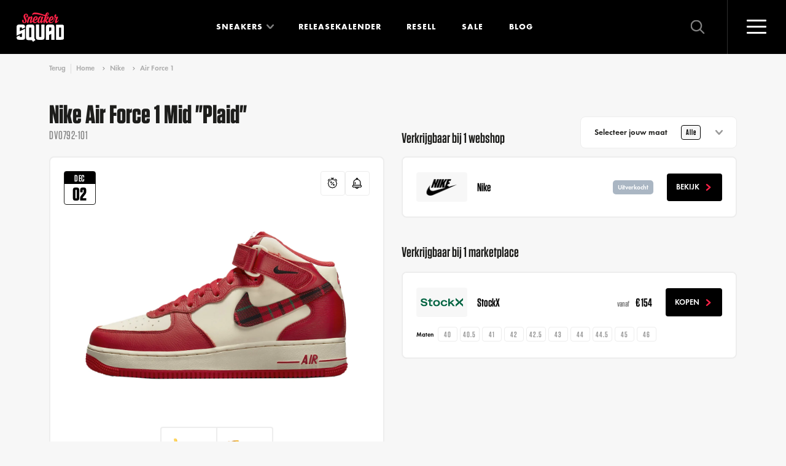

--- FILE ---
content_type: text/html; charset=UTF-8
request_url: https://www.sneakersquad.nl/nike/air-force-1/nike-air-force-1-mid-plaid-dv0792-101/
body_size: 26198
content:
                
    

<!doctype html>
<html lang="nl" class="no-js">
<head>
            <meta name="viewport" content="width=device-width, initial-scale=1">
        <link rel="preconnect" href="https://cdn.sneakersquad.nl">

        <link rel="apple-touch-icon" sizes="180x180" href="/images/favicon/apple-touch-icon.png">
        <link rel="icon" type="image/png" sizes="32x32" href="/images/favicon/favicon-32x32.png">
        <link rel="icon" type="image/png" sizes="16x16" href="/images/favicon/favicon-16x16.png">
        <link rel="manifest" href="/images/favicon/site.webmanifest">
        <link rel="shortcut icon" href="/images/favicon/favicon.ico">
        <meta name="theme-color" content="#ffffff">
        <meta name="am-api-token" content="vG1YbIAmG">

                <link rel="preload" href="/fonts/FuturaPTDemi/font.woff2" as="font" type="font/woff2" crossorigin>
    <link rel="preload" href="/fonts/FuturaPTBold/font.woff2" as="font" type="font/woff2" crossorigin>
    <link rel="preload" href="/fonts/Tungsten-Medium_Web.woff2" as="font" type="font/woff2" crossorigin>
    <link rel="preload" href="/fonts/Tungsten-Semibold_Web.woff2" as="font" type="font/woff2" crossorigin>
    <link rel="preload" href="/fonts/Tungsten-Bold_Web.woff2" as="font" type="font/woff2" crossorigin>
                    <link rel="stylesheet" href="/dist/assets/css-DBLVL6hI.css">
            <title>Nike Air Force 1 Mid &quot;Plaid&quot; | DV0792-101 | Sneaker Squad</title>
<script>window.dataLayer = window.dataLayer || [];
function gtag(){dataLayer.push(arguments)};
gtag('js', new Date());
gtag('config', 'G-DFE7MW52Z6', {'send_page_view': true,'anonymize_ip': true,'link_attribution': false,'allow_display_features': false});
</script>
<script>dataLayer = [];
(function(w,d,s,l,i){w[l]=w[l]||[];w[l].push({'gtm.start':
new Date().getTime(),event:'gtm.js'});var f=d.getElementsByTagName(s)[0],
j=d.createElement(s),dl=l!='dataLayer'?'&l='+l:'';j.async=true;j.src=
'https://www.googletagmanager.com/gtm.js?id='+i+dl;f.parentNode.insertBefore(j,f);
})(window,document,'script','dataLayer','GTM-WF33KZXX');
</script><meta name="description" content="Nike Air Force 1 Mid &quot;Plaid&quot; DV0792-101 koop je via Sneaker Squad! De sneaker zoekmachine voor echte sneaker freaks. Bestel nu!">
<meta name="referrer" content="no-referrer-when-downgrade">
<meta name="robots" content="all">
<meta content="252464118533535" property="fb:profile_id">
<meta content="nl" property="og:locale">
<meta content="de" property="og:locale:alternate">
<meta content="Sneaker Squad" property="og:site_name">
<meta content="product" property="og:type">
<meta content="https://www.sneakersquad.nl/nike/air-force-1/nike-air-force-1-mid-plaid-dv0792-101/" property="og:url">
<meta content="Nike Air Force 1 Mid &quot;Plaid&quot; | DV0792-101" property="og:title">
<meta content="Nike Air Force 1 Mid &quot;Plaid&quot; DV0792-101 koop je via Sneaker Squad! De sneaker zoekmachine voor echte sneaker freaks. Bestel nu!" property="og:description">
<meta content="https://cdn.sneakersquad.nl/uploads/sneakers/DV0792-101.png?fit=clip&amp;fm=webp&amp;h=630&amp;q=82&amp;trim=auto&amp;trim-id=1&amp;v=1666034292&amp;w=1200&amp;signature=34a0a8af" property="og:image">
<meta content="1025" property="og:image:width">
<meta content="575" property="og:image:height">
<meta content="https://nl.pinterest.com/sneakersquadnl/" property="og:see_also">
<meta content="https://www.instagram.com/sneakersquad.nl/" property="og:see_also">
<meta content="https://www.facebook.com/SneakerSquad.nl/" property="og:see_also">
<meta content="https://twitter.com/SneakerSquad_NL" property="og:see_also">
<meta name="facebook-domain-verification" content="khizxxka3ic5qwb4k9kwjzzlfbw4qx">
<meta name="twitter:card" content="summary_large_image">
<meta name="twitter:site" content="@SneakerSquad_NL">
<meta name="twitter:creator" content="@SneakerSquad_NL">
<meta name="twitter:title" content="Nike Air Force 1 Mid &quot;Plaid&quot; | DV0792-101">
<meta name="twitter:description" content="Nike Air Force 1 Mid &quot;Plaid&quot; DV0792-101 koop je via Sneaker Squad! De sneaker zoekmachine voor echte sneaker freaks. Bestel nu!">
<meta name="twitter:image" content="https://cdn.sneakersquad.nl/uploads/sneakers/DV0792-101.png?fit=clip&amp;fm=webp&amp;h=418&amp;q=82&amp;trim=auto&amp;trim-id=1&amp;v=1666034292&amp;w=800&amp;signature=897be6ba">
<meta name="twitter:image:width" content="745">
<meta name="twitter:image:height" content="418">
<meta name="google-site-verification" content="YyDo_b60gYE7IJ0axYJ1OOog6rFWj-qsNulsY_2-Y10">
<link href="https://www.sneakersquad.nl/nike/air-force-1/nike-air-force-1-mid-plaid-dv0792-101/" rel="canonical">
<link href="https://www.sneakersquad.nl/" rel="home">
<link href="https://www.sneakersquad.com/de/nike/air-force-1/nike-air-force-1-mid-plaid-dv0792-101/" rel="alternate" hreflang="de">
<link href="https://www.sneakersquad.nl/nike/air-force-1/nike-air-force-1-mid-plaid-dv0792-101/" rel="alternate" hreflang="nl"></head>
<body class="body-redirect "><script async src="https://www.googletagmanager.com/gtag/js?id=G-DFE7MW52Z6"></script>

<noscript><iframe src="https://www.googletagmanager.com/ns.html?id=GTM-WF33KZXX"
height="0" width="0" style="display:none;visibility:hidden"></iframe></noscript>

<noscript><img height="1" width="1" style="display:none"
src="https://www.facebook.com/tr?id=504703266570765&ev=PageView&noscript=1" /></noscript>


<div x-data class="nav-overlay" :class="{'active': $store.nav.opened}" @click.self="$store.nav.close()">

    <div class="nav-overlay__header">
        <a href="https://www.sneakersquad.nl/" class="logo logo--overlay">
            <img src="/images/logo.svg" alt="Sneaker Squad">
        </a>

        <button
            type="button"
            @click="$store.nav.toggle()"

            class="nav-toggle nav-toggle--overlay"
            :class="{'active': $store.nav.opened}"
        >
            <span class="nav-toggle__inner">
                <span class="nav-toggle__bar"></span>
            </span>
        </button>
    </div>

    <div class="nav-overlay__inner">

        
<div class="nav-overlay__container">

    <nav x-trap="$store.nav.opened" class="navigation navigation--overlay" role="navigation">
        <ul class="navigation__list">
            <li class="navigation__item">
                <a class="navigation__link" href="https://www.sneakersquad.nl/">Home</a>
            </li>
            <li class="navigation__item has-dropdown-placeholder">
                <a class="navigation__link" href="https://www.sneakersquad.nl/sneakers/">Sneakers</a>
            </li>
            <li x-data="{opened: false}" class="navigation__item has-dropdown" :class="{'is-open' : opened}">
                <span class="navigation__link" @click="opened = !opened">
                    Sneakers
                </span>
                <span class="navigation__more first"></span>

                <template x-if="opened">
                    <div class="navigation-dropdown">
                        <div class="navigation-dropdown__inner">
                            <div class="navigation-dropdown__row">
                                <div class="navigation-dropdown__row-button">
                                    <a href="https://www.sneakersquad.nl/sneakers/" class="button button--small button--full">
                                        Alle sneakers
                                        <svg class="icon icon-icon-arrow"><use href="/dist/assets/icons-CxRb8dnR.svg#icon-icon-arrow"></use></svg>
                                    </a>
                                </div>

                                <div class="navigation-dropdown__column has-image">
                                    <ul class="navigation-dropdown__list">
                                        <div class="navigation-dropdown__title">
                                            Populaire modellen
                                        </div>
                                                                                                                                    <li class="navigation-dropdown__item">
                                                    <a class="navigation-dropdown__link" href="https://www.sneakersquad.nl/nike/air-max-1/">
                                                        Nike Air Max 1

                                                        <img
                                                             src="https://cdn.sneakersquad.nl/uploads/models/model-nike-air-max-1.png?fit=min&amp;fm=webp&amp;h=40&amp;v=1655217720&amp;signature=0c34cf86" srcset="https://cdn.sneakersquad.nl/uploads/models/model-nike-air-max-1.png?dpr=2&amp;fit=min&amp;fm=webp&amp;h=40&amp;q=50&amp;v=1655217720&amp;signature=415c8e8b 2x" height="40"
                                                            alt="Air Max 1"
                                                            loading="lazy"
                                                        >
                                                    </a>
                                                </li>
                                                                                                                                                                                <li class="navigation-dropdown__item">
                                                    <a class="navigation-dropdown__link" href="https://www.sneakersquad.nl/nike/air-max-90/">
                                                        Nike Air Max 90

                                                        <img
                                                             src="https://cdn.sneakersquad.nl/uploads/models/model-nike-air-max-90.png?fit=min&amp;fm=webp&amp;h=40&amp;v=1655217719&amp;signature=c3c1c9c7" srcset="https://cdn.sneakersquad.nl/uploads/models/model-nike-air-max-90.png?dpr=2&amp;fit=min&amp;fm=webp&amp;h=40&amp;q=50&amp;v=1655217719&amp;signature=79d73d4d 2x" height="40"
                                                            alt="Air Max 90"
                                                            loading="lazy"
                                                        >
                                                    </a>
                                                </li>
                                                                                                                                                                                <li class="navigation-dropdown__item">
                                                    <a class="navigation-dropdown__link" href="https://www.sneakersquad.nl/nike/dunk/">
                                                        Nike Dunk

                                                        <img
                                                             src="https://cdn.sneakersquad.nl/uploads/models/Nike-Dunk-High-WMNS-Panda-DD1869-103.png?fit=min&amp;fm=webp&amp;h=40&amp;v=1699701775&amp;signature=9e4cf7f2" srcset="https://cdn.sneakersquad.nl/uploads/models/Nike-Dunk-High-WMNS-Panda-DD1869-103.png?dpr=2&amp;fit=min&amp;fm=webp&amp;h=40&amp;q=50&amp;v=1699701775&amp;signature=bce36175 2x" height="40"
                                                            alt="Dunk"
                                                            loading="lazy"
                                                        >
                                                    </a>
                                                </li>
                                                                                                                                                                                <li class="navigation-dropdown__item">
                                                    <a class="navigation-dropdown__link" href="https://www.sneakersquad.nl/nike/p-6000/">
                                                        Nike P-6000

                                                        <img
                                                             src="https://cdn.sneakersquad.nl/uploads/models/HF0728-201.png?fit=min&amp;fm=webp&amp;h=40&amp;v=1707171069&amp;signature=7133adc6" srcset="https://cdn.sneakersquad.nl/uploads/models/HF0728-201.png?dpr=2&amp;fit=min&amp;fm=webp&amp;h=40&amp;q=50&amp;v=1707171069&amp;signature=07e1b488 2x" height="40"
                                                            alt="P-6000"
                                                            loading="lazy"
                                                        >
                                                    </a>
                                                </li>
                                                                                                                                                                                <li class="navigation-dropdown__item">
                                                    <a class="navigation-dropdown__link" href="https://www.sneakersquad.nl/nike/air-force-1/">
                                                        Nike Air Force 1

                                                        <img
                                                             src="https://cdn.sneakersquad.nl/uploads/models/model-nike-air-force-1.png?fit=min&amp;fm=webp&amp;h=40&amp;v=1655217720&amp;signature=2965f9db" srcset="https://cdn.sneakersquad.nl/uploads/models/model-nike-air-force-1.png?dpr=2&amp;fit=min&amp;fm=webp&amp;h=40&amp;q=50&amp;v=1655217720&amp;signature=ec2a8e1a 2x" height="40"
                                                            alt="Air Force 1"
                                                            loading="lazy"
                                                        >
                                                    </a>
                                                </li>
                                                                                                                                                                                <li class="navigation-dropdown__item">
                                                    <a class="navigation-dropdown__link" href="https://www.sneakersquad.nl/jordan/air-jordan-1/">
                                                        Jordan Air Jordan 1

                                                        <img
                                                             src="https://cdn.sneakersquad.nl/uploads/models/model-nike-air-jordan-1-high.png?fit=min&amp;fm=webp&amp;h=40&amp;v=1655217719&amp;signature=24806af3" srcset="https://cdn.sneakersquad.nl/uploads/models/model-nike-air-jordan-1-high.png?dpr=2&amp;fit=min&amp;fm=webp&amp;h=40&amp;q=50&amp;v=1655217719&amp;signature=c20c4bf6 2x" height="40"
                                                            alt="Air Jordan 1"
                                                            loading="lazy"
                                                        >
                                                    </a>
                                                </li>
                                                                                                                                                                                <li class="navigation-dropdown__item">
                                                    <a class="navigation-dropdown__link" href="https://www.sneakersquad.nl/jordan/air-jordan-4/">
                                                        Jordan Air Jordan 4

                                                        <img
                                                             src="https://cdn.sneakersquad.nl/uploads/models/model-nike-air-jordan-4.png?fit=min&amp;fm=webp&amp;h=40&amp;v=1699707472&amp;signature=c65e3fb7" srcset="https://cdn.sneakersquad.nl/uploads/models/model-nike-air-jordan-4.png?dpr=2&amp;fit=min&amp;fm=webp&amp;h=40&amp;q=50&amp;v=1699707472&amp;signature=b8f3bf97 2x" height="40"
                                                            alt="Air Jordan 4"
                                                            loading="lazy"
                                                        >
                                                    </a>
                                                </li>
                                                                                                                                                                                <li class="navigation-dropdown__item">
                                                    <a class="navigation-dropdown__link" href="https://www.sneakersquad.nl/asics/gel-nyc/">
                                                        Asics Gel NYC

                                                        <img
                                                             src="https://cdn.sneakersquad.nl/uploads/models/1201A789-103.avif?fit=min&amp;fm=webp&amp;h=40&amp;v=1709459847&amp;signature=e760318d" srcset="https://cdn.sneakersquad.nl/uploads/models/1201A789-103.avif?dpr=2&amp;fit=min&amp;fm=webp&amp;h=40&amp;q=50&amp;v=1709459847&amp;signature=6edc4584 2x" height="40"
                                                            alt="Gel NYC"
                                                            loading="lazy"
                                                        >
                                                    </a>
                                                </li>
                                                                                                                                                                                <li class="navigation-dropdown__item">
                                                    <a class="navigation-dropdown__link" href="https://www.sneakersquad.nl/asics/gel-kayano/">
                                                        Asics Gel Kayano

                                                        <img
                                                             src="https://cdn.sneakersquad.nl/uploads/models/model-asics-gel-kayano.png?fit=min&amp;fm=webp&amp;h=40&amp;v=1699712285&amp;signature=9b74c6cc" srcset="https://cdn.sneakersquad.nl/uploads/models/model-asics-gel-kayano.png?dpr=2&amp;fit=min&amp;fm=webp&amp;h=40&amp;q=50&amp;v=1699712285&amp;signature=cc970771 2x" height="40"
                                                            alt="Gel Kayano"
                                                            loading="lazy"
                                                        >
                                                    </a>
                                                </li>
                                                                                                                                                                                <li class="navigation-dropdown__item">
                                                    <a class="navigation-dropdown__link" href="https://www.sneakersquad.nl/adidas/handball-spezial/">
                                                        Adidas Handball Spezial

                                                        <img
                                                             src="https://cdn.sneakersquad.nl/uploads/models/IF6490.avif?fit=min&amp;fm=webp&amp;h=40&amp;v=1713617790&amp;signature=e70d83e4" srcset="https://cdn.sneakersquad.nl/uploads/models/IF6490.avif?dpr=2&amp;fit=min&amp;fm=webp&amp;h=40&amp;q=50&amp;v=1713617790&amp;signature=bfd5381a 2x" height="40"
                                                            alt="Handball Spezial"
                                                            loading="lazy"
                                                        >
                                                    </a>
                                                </li>
                                                                                                                                                                                <li class="navigation-dropdown__item">
                                                    <a class="navigation-dropdown__link" href="https://www.sneakersquad.nl/adidas/samba/">
                                                        Adidas Samba

                                                        <img
                                                             src="https://cdn.sneakersquad.nl/uploads/models/IE1377.webp?fit=min&amp;fm=webp&amp;h=40&amp;v=1712433078&amp;signature=f5d17881" srcset="https://cdn.sneakersquad.nl/uploads/models/IE1377.webp?dpr=2&amp;fit=min&amp;fm=webp&amp;h=40&amp;q=50&amp;v=1712433078&amp;signature=a84840a9 2x" height="40"
                                                            alt="Samba"
                                                            loading="lazy"
                                                        >
                                                    </a>
                                                </li>
                                                                                                                                                                                <li class="navigation-dropdown__item">
                                                    <a class="navigation-dropdown__link" href="https://www.sneakersquad.nl/adidas/campus/">
                                                        Adidas Campus

                                                        <img
                                                             src="https://cdn.sneakersquad.nl/uploads/models/model-adidas-campus_2023-11-11-140357_xjzg.png?fit=min&amp;fm=webp&amp;h=40&amp;v=1699711437&amp;signature=e518f4ef" srcset="https://cdn.sneakersquad.nl/uploads/models/model-adidas-campus_2023-11-11-140357_xjzg.png?dpr=2&amp;fit=min&amp;fm=webp&amp;h=40&amp;q=50&amp;v=1699711437&amp;signature=87915bb4 2x" height="40"
                                                            alt="Campus"
                                                            loading="lazy"
                                                        >
                                                    </a>
                                                </li>
                                                                                                                                                                                <li class="navigation-dropdown__item">
                                                    <a class="navigation-dropdown__link" href="https://www.sneakersquad.nl/new-balance/9060/">
                                                        New Balance 9060

                                                        <img
                                                             src="https://cdn.sneakersquad.nl/uploads/models/U9060HSA.avif?fit=min&amp;fm=webp&amp;h=40&amp;v=1712433617&amp;signature=271c78c6" srcset="https://cdn.sneakersquad.nl/uploads/models/U9060HSA.avif?dpr=2&amp;fit=min&amp;fm=webp&amp;h=40&amp;q=50&amp;v=1712433617&amp;signature=86664153 2x" height="40"
                                                            alt="9060"
                                                            loading="lazy"
                                                        >
                                                    </a>
                                                </li>
                                                                                                                                                                                <li class="navigation-dropdown__item">
                                                    <a class="navigation-dropdown__link" href="https://www.sneakersquad.nl/new-balance/1906/">
                                                        New Balance 1906

                                                        <img
                                                             src="https://cdn.sneakersquad.nl/uploads/models/New-Balance-1906.webp?fit=min&amp;fm=webp&amp;h=40&amp;v=1660735355&amp;signature=1d9c11f1" srcset="https://cdn.sneakersquad.nl/uploads/models/New-Balance-1906.webp?dpr=2&amp;fit=min&amp;fm=webp&amp;h=40&amp;q=50&amp;v=1660735355&amp;signature=76608e23 2x" height="40"
                                                            alt="1906"
                                                            loading="lazy"
                                                        >
                                                    </a>
                                                </li>
                                                                                                                                                                                <li class="navigation-dropdown__item">
                                                    <a class="navigation-dropdown__link" href="https://www.sneakersquad.nl/new-balance/530/">
                                                        New Balance 530

                                                        <img
                                                             src="https://cdn.sneakersquad.nl/uploads/models/MR530EWB.avif?fit=min&amp;fm=webp&amp;h=40&amp;v=1707644751&amp;signature=adb0aac1" srcset="https://cdn.sneakersquad.nl/uploads/models/MR530EWB.avif?dpr=2&amp;fit=min&amp;fm=webp&amp;h=40&amp;q=50&amp;v=1707644751&amp;signature=b1289bb9 2x" height="40"
                                                            alt="530"
                                                            loading="lazy"
                                                        >
                                                    </a>
                                                </li>
                                                                                                                                                                                <li class="navigation-dropdown__item">
                                                    <a class="navigation-dropdown__link" href="https://www.sneakersquad.nl/new-balance/740/">
                                                        New Balance 740

                                                        <img
                                                             src="https://cdn.sneakersquad.nl/uploads/models/new-balance-U740IN2.png?fit=min&amp;fm=webp&amp;h=40&amp;v=1735815040&amp;signature=ff2844f2" srcset="https://cdn.sneakersquad.nl/uploads/models/new-balance-U740IN2.png?dpr=2&amp;fit=min&amp;fm=webp&amp;h=40&amp;q=50&amp;v=1735815040&amp;signature=9bea516d 2x" height="40"
                                                            alt="740"
                                                            loading="lazy"
                                                        >
                                                    </a>
                                                </li>
                                                                                    
                                        <li class="navigation-dropdown__item has-link">
                                            <a href="https://www.sneakersquad.nl/sneakers/" class="text-link">
                                                <span class="text-link__icon">
                                                    <svg class="icon icon-icon-arrow"><use href="/dist/assets/icons-CxRb8dnR.svg#icon-icon-arrow"></use></svg>
                                                </span>
                                                <span class="text-link__label">
                                                    Alle sneakers
                                                </span>
                                            </a>
                                        </li>

                                    </ul>
                                </div>
                                <div class="navigation-dropdown__column has-logo">
                                    <ul class="navigation-dropdown__list">
                                        <div class="navigation-dropdown__title">Merken</div>
                                                                                    <li class="navigation-dropdown__item">
                                                <a class="navigation-dropdown__link" href="https://www.sneakersquad.nl/nike/">
                                                                                                            <div class="navigation-dropdown__link-inner">
                                                            <img
                                                                 src="https://cdn.sneakersquad.nl/uploads/brands/logo-nike.svg?v=1655217718&amp;signature=8e52ebe0"
                                                                alt="Logo nike"
                                                                loading="lazy"
                                                            >
                                                        </div>
                                                                                                    </a>
                                            </li>
                                                                                    <li class="navigation-dropdown__item">
                                                <a class="navigation-dropdown__link" href="https://www.sneakersquad.nl/asics/">
                                                                                                            <div class="navigation-dropdown__link-inner">
                                                            <img
                                                                 src="https://cdn.sneakersquad.nl/uploads/brands/logo-merk-asics.svg?v=1655217717&amp;signature=37ae362d"
                                                                alt="Logo merk asics"
                                                                loading="lazy"
                                                            >
                                                        </div>
                                                                                                    </a>
                                            </li>
                                                                                    <li class="navigation-dropdown__item">
                                                <a class="navigation-dropdown__link" href="https://www.sneakersquad.nl/new-balance/">
                                                                                                            <div class="navigation-dropdown__link-inner">
                                                            <img
                                                                 src="https://cdn.sneakersquad.nl/uploads/brands/Logo-merken-New-Balance.svg?v=1655217716&amp;signature=287c6706"
                                                                alt="Logo merken New Balance"
                                                                loading="lazy"
                                                            >
                                                        </div>
                                                                                                    </a>
                                            </li>
                                                                                    <li class="navigation-dropdown__item">
                                                <a class="navigation-dropdown__link" href="https://www.sneakersquad.nl/adidas/">
                                                                                                            <div class="navigation-dropdown__link-inner">
                                                            <img
                                                                 src="https://cdn.sneakersquad.nl/uploads/brands/logo-adidas.svg?v=1655217717&amp;signature=948efdc8"
                                                                alt="Logo adidas"
                                                                loading="lazy"
                                                            >
                                                        </div>
                                                                                                    </a>
                                            </li>
                                                                                    <li class="navigation-dropdown__item">
                                                <a class="navigation-dropdown__link" href="https://www.sneakersquad.nl/puma/">
                                                                                                            <div class="navigation-dropdown__link-inner">
                                                            <img
                                                                 src="https://cdn.sneakersquad.nl/uploads/brands/logo-merk-puma.svg?v=1655217716&amp;signature=571e6a79"
                                                                alt="Logo merk puma"
                                                                loading="lazy"
                                                            >
                                                        </div>
                                                                                                    </a>
                                            </li>
                                                                                    <li class="navigation-dropdown__item">
                                                <a class="navigation-dropdown__link" href="https://www.sneakersquad.nl/jordan/">
                                                                                                            <div class="navigation-dropdown__link-inner">
                                                            <img
                                                                 src="https://cdn.sneakersquad.nl/uploads/brands/logo-merk-air-jordan.svg?v=1655217716&amp;signature=01b856ed"
                                                                alt="Logo merk air jordan"
                                                                loading="lazy"
                                                            >
                                                        </div>
                                                                                                    </a>
                                            </li>
                                                                                    <li class="navigation-dropdown__item">
                                                <a class="navigation-dropdown__link" href="https://www.sneakersquad.nl/karhu/">
                                                                                                            <div class="navigation-dropdown__link-inner">
                                                            <img
                                                                 src="https://cdn.sneakersquad.nl/uploads/brands/Logo-merken-karhu.svg?v=1655217717&amp;signature=52271454"
                                                                alt="Logo merken karhu"
                                                                loading="lazy"
                                                            >
                                                        </div>
                                                                                                    </a>
                                            </li>
                                                                                    <li class="navigation-dropdown__item">
                                                <a class="navigation-dropdown__link" href="https://www.sneakersquad.nl/saucony/">
                                                                                                            <div class="navigation-dropdown__link-inner">
                                                            <img
                                                                 src="https://cdn.sneakersquad.nl/uploads/brands/logo-merken-saucony.svg?v=1655217718&amp;signature=b55074f5"
                                                                alt="Logo merken saucony"
                                                                loading="lazy"
                                                            >
                                                        </div>
                                                                                                    </a>
                                            </li>
                                                                                    <li class="navigation-dropdown__item">
                                                <a class="navigation-dropdown__link" href="https://www.sneakersquad.nl/ugg/">
                                                                                                            <div class="navigation-dropdown__link-inner">
                                                            <img
                                                                 src="https://cdn.sneakersquad.nl/uploads/brands/UGG_Logo.png?fit=max&amp;fm=webp&amp;h=74&amp;v=1713953047&amp;w=164&amp;signature=65963404" srcset="https://cdn.sneakersquad.nl/uploads/brands/UGG_Logo.png?dpr=2&amp;fit=max&amp;fm=webp&amp;h=74&amp;q=50&amp;v=1713953047&amp;w=164&amp;signature=3a49c08a 2x"
                                                                alt="UGG Logo"
                                                                loading="lazy"
                                                            >
                                                        </div>
                                                                                                    </a>
                                            </li>
                                                                                    <li class="navigation-dropdown__item">
                                                <a class="navigation-dropdown__link" href="https://www.sneakersquad.nl/mizuno/">
                                                                                                            <div class="navigation-dropdown__link-inner">
                                                            <img
                                                                 src="https://cdn.sneakersquad.nl/uploads/brands/logo-meken-MIZUNO.svg?v=1655217716&amp;signature=5fb11518"
                                                                alt="Logo meken MIZUNO"
                                                                loading="lazy"
                                                            >
                                                        </div>
                                                                                                    </a>
                                            </li>
                                                                            </ul>
                                </div>
                            </div>
                        </div>
                    </div>
                </template>
            </li>
            <li class="navigation__item">
                <a class="navigation__link" href="https://www.sneakersquad.nl/releasekalender/">Releasekalender</a>
            </li>
            <li class="navigation__item">
                <a class="navigation__link" href="https://www.sneakersquad.nl/blog/">Blog</a>
            </li>
            <li class="navigation__item">
                <a class="navigation__link" href="https://www.sneakersquad.nl/resell/">Resell</a>
            </li>
            <li class="navigation__item">
                <a class="navigation__link" href="https://www.sneakersquad.nl/sale/">Sale</a>
            </li>



        </ul>
    </nav>

    <nav class="nav-overlay__subnav">
        <ul class="nav-overlay__subnav-list">
                                                <li class="nav-overlay__subnav-item">
                        <a class="nav-overlay__subnav-link" href="https://www.sneakersquad.nl/sneaker-release-alerts/">WhatsApp release alerts</a>
                    </li>
                                                                <li class="nav-overlay__subnav-item">
                        <a class="nav-overlay__subnav-link" href="https://www.sneakersquad.nl/sneaker-release-agenda-synchronisatie/">Agenda-synchronisatie kalender</a>
                    </li>
                                                                <li class="nav-overlay__subnav-item">
                        <a class="nav-overlay__subnav-link" href="https://www.sneakersquad.nl/merken/">Sneaker merken</a>
                    </li>
                                                                <li class="nav-overlay__subnav-item">
                        <a class="nav-overlay__subnav-link" href="https://www.sneakersquad.nl/modellen/">Sneaker modellen</a>
                    </li>
                                                                <li class="nav-overlay__subnav-item">
                        <a class="nav-overlay__subnav-link" href="https://www.sneakersquad.nl/webshops/">Sneaker webshops</a>
                    </li>
                                                                <li class="nav-overlay__subnav-item">
                        <a class="nav-overlay__subnav-link" href="https://www.sneakersquad.nl/woordenlijst/">Sneaker woordenlijst</a>
                    </li>
                                                                <li class="nav-overlay__subnav-item">
                        <a class="nav-overlay__subnav-link" href="https://www.sneakersquad.nl/over-ons/">Over Sneaker Squad</a>
                    </li>
                                                                <li class="nav-overlay__subnav-item">
                        <a class="nav-overlay__subnav-link" href="https://www.sneakersquad.nl/faq/">FAQ</a>
                    </li>
                                                                <li class="nav-overlay__subnav-item">
                        <a class="nav-overlay__subnav-link" href="https://www.sneakersquad.nl/contact/">Contact</a>
                    </li>
                                    </ul>
    </nav>
</div>


        <div class="nav-overlay__footer">
            <div class="navigation-overlay__badge">
                                    <template x-if="$store.nav.opened">
                            <img width="88" height="88" src="/images/WOTY_badge-certified2025.svg" loading="lazy" alt="WOTY badge">
                    </template>
                            </div>

            <p>
                Elke dag <strong>zoeken, vergelijken</strong> en <strong>kopen</strong> duizenden sneakerheads hun favoriete <strong>sneakers</strong> via Sneaker Squad
            </p>

                <div class="language-switch">
        <div class="language-switch__button">
            <span class="language-switch__icon">
                <img
                    src="/images/flag-nl.svg"
                    alt="Nederlands 🇳🇱"
                    loading="lazy"
                >
            </span>
            Nederlands

            <div class="language-switch__arrow">
                <svg class="icon icon-icon-arrow"><use href="/dist/assets/icons-CxRb8dnR.svg#icon-icon-arrow"></use></svg>
            </div>
        </div>

        <div class="language-switch__dropdown">
                                                                            <a href="https://www.sneakersquad.com/de/nike/air-force-1/nike-air-force-1-mid-plaid-dv0792-101/" class="language-switch__link" data-lang="de" rel="nofollow">
                        <span class="language-switch__icon">
                            <img src="/images/flag-de.svg"
                                 alt="Deutsch 🇩🇪" loading="lazy">
                        </span>
                        Deutsch
                    </a>
                                    </div>
    </div>

            
            <svg class="icon icon-slogan nav-overlay__slogan"><defs>                <linearGradient id="sloganGradient" x1="648" x2="648" y1="15.5" y2="162.4" gradientUnits="userSpaceOnUse">
                    <stop offset="0" stop-color="#20201E"/>
                    <stop offset="1" stop-color="#0F0F0F"/>
                </linearGradient>
            </defs><use href="/dist/assets/icons-CxRb8dnR.svg#icon-slogan"></use></svg>
        </div>

    </div>
</div>
<div
    x-data
    @click.self="$store.search.close()"

    id="search-overlay"
    class="search-overlay"
    :class="{'active': $store.search.opened}"
    x-trap.noscroll.noautofocus="$store.search.opened"
>
    <div class="search-overlay__inner">

        <div x-data="autocomplete(false, 'https://www.sneakersquad.nl/sneakers-autocomplete/')" class="search " @click.outside="focussed=false">
    <svg class="icon icon-arrow"><use href="/dist/assets/icons-CxRb8dnR.svg#icon-arrow"></use></svg>

    <form action="https://www.sneakersquad.nl/sneakers/" class="search__form" @reset="query=''">
        <input
            type="search"
            class="input input--large"
            name="query"
            placeholder="Zoek op merk, model of stijlcode"
            x-model="query"

            @click="onClick"
            @keyup.escape="onEscape"
            @focus="focussed=true"

            :readonly="inline && isMobile"
                    >

        <template x-if="hitsQuery">
            <button class="button-reset" type="reset">
                <svg class="icon icon-icon-close-small"><use href="/dist/assets/icons-CxRb8dnR.svg#icon-icon-close-small"></use></svg>
            </button>
        </template>

        <button class="search__button button" aria-label="Zoeken" type="submit">
            <span>Zoeken</span>
            <svg class="icon icon-icon-search"><use href="/dist/assets/icons-CxRb8dnR.svg#icon-icon-search"></use></svg>
        </button>
    </form>

    <template x-if="open">
        <div class="search-autocomplete">
            
<div class="search-autocomplete__inner">
    <template x-if="!hits.length">
        <div class="search-autocomplete__trending">
            <div class="search-autocomplete__trending-label">Trending:</div>
            <ul class="search-autocomplete__trending-list">
                                    <li>
                        <a href="https://www.sneakersquad.nl/nike/">Nike</a>
                    </li>
                                    <li>
                        <a href="https://www.sneakersquad.nl/asics/">Asics</a>
                    </li>
                                    <li>
                        <a href="https://www.sneakersquad.nl/new-balance/">New Balance</a>
                    </li>
                                    <li>
                        <a href="https://www.sneakersquad.nl/adidas/">Adidas</a>
                    </li>
                            </ul>
        </div>
    </template>

    <div class="search-autocomplete__main">

        <template x-if="hitsQuery">
            <div>
                <div class="search-autocomplete__title fs-2xs mb-2xs">Zoekresultaten</div>

                <template x-if="hits.length === 0">
                    <span  class="search-autocomplete__noresults fs-xs">
                        Geen resultaten gevonden.
                    </span>
                </template>

                <ul class="search-autocomplete__product-list search-autocomplete__product-results" @scroll="handleScroll">
                    <template x-for="entry in hits" :key="entry.id">
                        <li>
                            <a :href="entry.url" :title="entry.title">
                                <span class="search-autocomplete__product-item-image" x-html="entry.image">
                                </span>
                                <span class="search-autocomplete__product-item">
                                    <span class="search-autocomplete__product-title" x-text="entry.title"></span>
                                </span>
                            </a>
                        </li>
                    </template>
                </ul>

                <template x-if="hits.length">
                    <div class="search-autocomplete__footer">
                        <a :href="'/sneakers/?query=' + encodeURIComponent(query)" class="button button--small button--full">
                            Bekijk alle resultaten
                            <svg class="icon icon-icon-arrow"><use href="/dist/assets/icons-CxRb8dnR.svg#icon-icon-arrow"></use></svg>
                        </a>
                    </div>
                </template>
            </div>
        </template>

        <template x-if="!hitsQuery">
            <div>
                <div class="search-autocomplete__title fs-2xs mb-2xs">Recente release</div>

                <ul class="search-autocomplete__product-list">
                                            <li>
                            <a href="https://www.sneakersquad.nl/nike/air-max-90/nike-air-max-90-black-realtree-edge-camo-iq0300-001/" title="Nike Air Max 90 &quot;Black Realtree Edge Camo&quot;">
                                <span class="search-autocomplete__product-item-image">
                                    <img  src="https://cdn.sneakersquad.nl/uploads/sneakers/IQ0300-001.avif?flip=h&amp;fm=webp&amp;h=36&amp;trim=auto&amp;trim-sd=1&amp;v=1768906729&amp;signature=84045a5d" srcset="https://cdn.sneakersquad.nl/uploads/sneakers/IQ0300-001.avif?dpr=2&amp;flip=h&amp;fm=webp&amp;h=36&amp;q=50&amp;trim=auto&amp;trim-sd=1&amp;v=1768906729&amp;signature=8e839f10 2x" height="36"alt="">
                                </span>
                                <span class="search-autocomplete__product-item">
                                    <span class="search-autocomplete__product-title">Nike Air Max 90 &quot;Black Realtree Edge Camo&quot;</span>
                                </span>
                            </a>
                        </li>
                                            <li>
                            <a href="https://www.sneakersquad.nl/nike/air-max-90/nike-air-max-90-peony-dm0029-600/" title="Nike Air Max 90 &quot;Peony&quot;">
                                <span class="search-autocomplete__product-item-image">
                                    <img  src="https://cdn.sneakersquad.nl/uploads/sneakers/DM0029-600.png?flip=h&amp;fm=webp&amp;h=36&amp;trim=auto&amp;trim-sd=1&amp;v=1767793364&amp;signature=60f9c841" srcset="https://cdn.sneakersquad.nl/uploads/sneakers/DM0029-600.png?dpr=2&amp;flip=h&amp;fm=webp&amp;h=36&amp;q=50&amp;trim=auto&amp;trim-sd=1&amp;v=1767793364&amp;signature=a01bacfd 2x" height="36"alt="">
                                </span>
                                <span class="search-autocomplete__product-item">
                                    <span class="search-autocomplete__product-title">Nike Air Max 90 &quot;Peony&quot;</span>
                                </span>
                            </a>
                        </li>
                                            <li>
                            <a href="https://www.sneakersquad.nl/nike/p-6000/nike-p-6000-white-silt-red-peony-io3496-100/" title="Nike P-6000 &quot;White Silt Red Peony&quot;">
                                <span class="search-autocomplete__product-item-image">
                                    <img  src="https://cdn.sneakersquad.nl/uploads/sneakers/IO3496-100.avif?flip=h&amp;fm=webp&amp;h=36&amp;trim=auto&amp;trim-sd=1&amp;v=1768906392&amp;signature=51632bfd" srcset="https://cdn.sneakersquad.nl/uploads/sneakers/IO3496-100.avif?dpr=2&amp;flip=h&amp;fm=webp&amp;h=36&amp;q=50&amp;trim=auto&amp;trim-sd=1&amp;v=1768906392&amp;signature=08ca79f8 2x" height="36"alt="">
                                </span>
                                <span class="search-autocomplete__product-item">
                                    <span class="search-autocomplete__product-title">Nike P-6000 &quot;White Silt Red Peony&quot;</span>
                                </span>
                            </a>
                        </li>
                                            <li>
                            <a href="https://www.sneakersquad.nl/nike/air-max-90/nike-air-max-90-drift-parachute-beige-io1908-297/" title="Nike Air Max 90 Drift &quot;Parachute Beige&quot;">
                                <span class="search-autocomplete__product-item-image">
                                    <img  src="https://cdn.sneakersquad.nl/uploads/sneakers/IO1908-297.avif?flip=h&amp;fm=webp&amp;h=36&amp;trim=auto&amp;trim-sd=1&amp;v=1768906136&amp;signature=21cbb42a" srcset="https://cdn.sneakersquad.nl/uploads/sneakers/IO1908-297.avif?dpr=2&amp;flip=h&amp;fm=webp&amp;h=36&amp;q=50&amp;trim=auto&amp;trim-sd=1&amp;v=1768906136&amp;signature=ef2ee8de 2x" height="36"alt="">
                                </span>
                                <span class="search-autocomplete__product-item">
                                    <span class="search-autocomplete__product-title">Nike Air Max 90 Drift &quot;Parachute Beige&quot;</span>
                                </span>
                            </a>
                        </li>
                    
                                            
                                                    <li>
                                <a href="https://www.sneakersquad.nl/new-balance/530/new-balance-530-flat-taupe-u53028u/" title="New Balance 530 &quot;Flat Taupe&quot;">
                                    <span class="search-autocomplete__product-item-image">
                                                                                                                            <img  src="https://cdn.sneakersquad.nl/uploads/sneakers/U53028U.png?flip=h&amp;fm=webp&amp;h=36&amp;trim=auto&amp;trim-sd=1&amp;v=1768898482&amp;signature=4df98eff" srcset="https://cdn.sneakersquad.nl/uploads/sneakers/U53028U.png?dpr=2&amp;flip=h&amp;fm=webp&amp;h=36&amp;q=50&amp;trim=auto&amp;trim-sd=1&amp;v=1768898482&amp;signature=215372bf 2x" height="36" alt="">
                                                                            </span>
                                    <span class="search-autocomplete__product-item">
                                        <span class="search-autocomplete__product-title">New Balance 530 &quot;Flat Taupe&quot;</span>
                                    </span>
                                </a>
                            </li>
                                                            </ul>

                <div class="search-autocomplete__footer">
                    <a href="https://www.sneakersquad.nl/sneakers/" class="button button--small button--full">
                        Bekijk alle sneakers
                        <svg class="icon icon-icon-arrow"><use href="/dist/assets/icons-CxRb8dnR.svg#icon-icon-arrow"></use></svg>
                    </a>
                </div>
            </div>
        </template>
    </div>

    <div class="search-autocomplete__sidebar">
        <div class="search-autocomplete__title fs-2xs mb-xs">Populaire modellen</div>

        <ul class="search-autocomplete__list mb-xs">
                            <li>
                    <a href="https://www.sneakersquad.nl/nike/air-max-1/">Nike Air Max 1</a>
                </li>
                            <li>
                    <a href="https://www.sneakersquad.nl/nike/air-max-90/">Nike Air Max 90</a>
                </li>
                            <li>
                    <a href="https://www.sneakersquad.nl/nike/dunk/">Nike Dunk</a>
                </li>
                            <li>
                    <a href="https://www.sneakersquad.nl/nike/p-6000/">Nike P-6000</a>
                </li>
                            <li>
                    <a href="https://www.sneakersquad.nl/nike/air-force-1/">Nike Air Force 1</a>
                </li>
                            <li>
                    <a href="https://www.sneakersquad.nl/jordan/air-jordan-1/">Jordan Air Jordan 1</a>
                </li>
                            <li>
                    <a href="https://www.sneakersquad.nl/jordan/air-jordan-4/">Jordan Air Jordan 4</a>
                </li>
                            <li>
                    <a href="https://www.sneakersquad.nl/asics/gel-nyc/">Asics Gel NYC</a>
                </li>
                            <li>
                    <a href="https://www.sneakersquad.nl/asics/gel-kayano/">Asics Gel Kayano</a>
                </li>
                            <li>
                    <a href="https://www.sneakersquad.nl/adidas/handball-spezial/">Adidas Handball Spezial</a>
                </li>
                    </ul>

    </div>
</div>

        </div>
    </template>
</div>

    </div>
</div>


<header class="header">
    <div class="header__inner">

        <a href="https://www.sneakersquad.nl/" class="logo logo--header">
            <img src="/images/logo.svg" alt="Logo Sneaker Squad" width="120" height="75">
        </a>

        

<nav class="navigation navigation--header" role="navigation">
    <ul class="navigation__list">

        <li x-data="navDropdown" class="navigation__item has-dropdown" :class="{'is-active': isActive}" @mouseenter="enter" @mouseleave="leave">
            <a class="navigation__link" href="https://www.sneakersquad.nl/sneakers/">
                Sneakers
                <svg class="icon icon-icon-arrow"><use href="/dist/assets/icons-CxRb8dnR.svg#icon-icon-arrow"></use></svg>
            </a>

            <div class="navigation-dropdown">
                <div class="navigation-dropdown__wrapper">
                    <div class="navigation-dropdown__container layout__inner layout__inner--large grid">

                        <template x-if="isActive">
                            <div class="navigation-dropdown__inner">
                                <div class="navigation-dropdown__column has-image">
                                    <div class="navigation-dropdown__title">Populaire modellen</div>
                                    <ul class="navigation-dropdown__list navigation-dropdown__list--columns">
                                                                                                                                    <li class="navigation-dropdown__item">
                                                    <a class="navigation-dropdown__link"
                                                       href="https://www.sneakersquad.nl/nike/air-max-1/">
                                                       Nike Air Max 1
                                                        <img  src="https://cdn.sneakersquad.nl/uploads/models/model-nike-air-max-1.png?fit=min&amp;fm=webp&amp;h=40&amp;v=1655217720&amp;signature=0c34cf86" srcset="https://cdn.sneakersquad.nl/uploads/models/model-nike-air-max-1.png?dpr=2&amp;fit=min&amp;fm=webp&amp;h=40&amp;q=50&amp;v=1655217720&amp;signature=415c8e8b 2x" height="40" alt="Air Max 1" loading="lazy">
                                                    </a>
                                                </li>
                                                                                                                                                                                <li class="navigation-dropdown__item">
                                                    <a class="navigation-dropdown__link"
                                                       href="https://www.sneakersquad.nl/nike/air-max-90/">
                                                       Nike Air Max 90
                                                        <img  src="https://cdn.sneakersquad.nl/uploads/models/model-nike-air-max-90.png?fit=min&amp;fm=webp&amp;h=40&amp;v=1655217719&amp;signature=c3c1c9c7" srcset="https://cdn.sneakersquad.nl/uploads/models/model-nike-air-max-90.png?dpr=2&amp;fit=min&amp;fm=webp&amp;h=40&amp;q=50&amp;v=1655217719&amp;signature=79d73d4d 2x" height="40" alt="Air Max 90" loading="lazy">
                                                    </a>
                                                </li>
                                                                                                                                                                                <li class="navigation-dropdown__item">
                                                    <a class="navigation-dropdown__link"
                                                       href="https://www.sneakersquad.nl/nike/dunk/">
                                                       Nike Dunk
                                                        <img  src="https://cdn.sneakersquad.nl/uploads/models/Nike-Dunk-High-WMNS-Panda-DD1869-103.png?fit=min&amp;fm=webp&amp;h=40&amp;v=1699701775&amp;signature=9e4cf7f2" srcset="https://cdn.sneakersquad.nl/uploads/models/Nike-Dunk-High-WMNS-Panda-DD1869-103.png?dpr=2&amp;fit=min&amp;fm=webp&amp;h=40&amp;q=50&amp;v=1699701775&amp;signature=bce36175 2x" height="40" alt="Dunk" loading="lazy">
                                                    </a>
                                                </li>
                                                                                                                                                                                <li class="navigation-dropdown__item">
                                                    <a class="navigation-dropdown__link"
                                                       href="https://www.sneakersquad.nl/nike/p-6000/">
                                                       Nike P-6000
                                                        <img  src="https://cdn.sneakersquad.nl/uploads/models/HF0728-201.png?fit=min&amp;fm=webp&amp;h=40&amp;v=1707171069&amp;signature=7133adc6" srcset="https://cdn.sneakersquad.nl/uploads/models/HF0728-201.png?dpr=2&amp;fit=min&amp;fm=webp&amp;h=40&amp;q=50&amp;v=1707171069&amp;signature=07e1b488 2x" height="40" alt="P-6000" loading="lazy">
                                                    </a>
                                                </li>
                                                                                                                                                                                <li class="navigation-dropdown__item">
                                                    <a class="navigation-dropdown__link"
                                                       href="https://www.sneakersquad.nl/nike/air-force-1/">
                                                       Nike Air Force 1
                                                        <img  src="https://cdn.sneakersquad.nl/uploads/models/model-nike-air-force-1.png?fit=min&amp;fm=webp&amp;h=40&amp;v=1655217720&amp;signature=2965f9db" srcset="https://cdn.sneakersquad.nl/uploads/models/model-nike-air-force-1.png?dpr=2&amp;fit=min&amp;fm=webp&amp;h=40&amp;q=50&amp;v=1655217720&amp;signature=ec2a8e1a 2x" height="40" alt="Air Force 1" loading="lazy">
                                                    </a>
                                                </li>
                                                                                                                                                                                <li class="navigation-dropdown__item">
                                                    <a class="navigation-dropdown__link"
                                                       href="https://www.sneakersquad.nl/jordan/air-jordan-1/">
                                                       Jordan Air Jordan 1
                                                        <img  src="https://cdn.sneakersquad.nl/uploads/models/model-nike-air-jordan-1-high.png?fit=min&amp;fm=webp&amp;h=40&amp;v=1655217719&amp;signature=24806af3" srcset="https://cdn.sneakersquad.nl/uploads/models/model-nike-air-jordan-1-high.png?dpr=2&amp;fit=min&amp;fm=webp&amp;h=40&amp;q=50&amp;v=1655217719&amp;signature=c20c4bf6 2x" height="40" alt="Air Jordan 1" loading="lazy">
                                                    </a>
                                                </li>
                                                                                                                                                                                <li class="navigation-dropdown__item">
                                                    <a class="navigation-dropdown__link"
                                                       href="https://www.sneakersquad.nl/jordan/air-jordan-4/">
                                                       Jordan Air Jordan 4
                                                        <img  src="https://cdn.sneakersquad.nl/uploads/models/model-nike-air-jordan-4.png?fit=min&amp;fm=webp&amp;h=40&amp;v=1699707472&amp;signature=c65e3fb7" srcset="https://cdn.sneakersquad.nl/uploads/models/model-nike-air-jordan-4.png?dpr=2&amp;fit=min&amp;fm=webp&amp;h=40&amp;q=50&amp;v=1699707472&amp;signature=b8f3bf97 2x" height="40" alt="Air Jordan 4" loading="lazy">
                                                    </a>
                                                </li>
                                                                                                                                                                                <li class="navigation-dropdown__item">
                                                    <a class="navigation-dropdown__link"
                                                       href="https://www.sneakersquad.nl/asics/gel-nyc/">
                                                       Asics Gel NYC
                                                        <img  src="https://cdn.sneakersquad.nl/uploads/models/1201A789-103.avif?fit=min&amp;fm=webp&amp;h=40&amp;v=1709459847&amp;signature=e760318d" srcset="https://cdn.sneakersquad.nl/uploads/models/1201A789-103.avif?dpr=2&amp;fit=min&amp;fm=webp&amp;h=40&amp;q=50&amp;v=1709459847&amp;signature=6edc4584 2x" height="40" alt="Gel NYC" loading="lazy">
                                                    </a>
                                                </li>
                                                                                                                                                                                <li class="navigation-dropdown__item">
                                                    <a class="navigation-dropdown__link"
                                                       href="https://www.sneakersquad.nl/asics/gel-kayano/">
                                                       Asics Gel Kayano
                                                        <img  src="https://cdn.sneakersquad.nl/uploads/models/model-asics-gel-kayano.png?fit=min&amp;fm=webp&amp;h=40&amp;v=1699712285&amp;signature=9b74c6cc" srcset="https://cdn.sneakersquad.nl/uploads/models/model-asics-gel-kayano.png?dpr=2&amp;fit=min&amp;fm=webp&amp;h=40&amp;q=50&amp;v=1699712285&amp;signature=cc970771 2x" height="40" alt="Gel Kayano" loading="lazy">
                                                    </a>
                                                </li>
                                                                                                                                                                                <li class="navigation-dropdown__item">
                                                    <a class="navigation-dropdown__link"
                                                       href="https://www.sneakersquad.nl/adidas/handball-spezial/">
                                                       Adidas Handball Spezial
                                                        <img  src="https://cdn.sneakersquad.nl/uploads/models/IF6490.avif?fit=min&amp;fm=webp&amp;h=40&amp;v=1713617790&amp;signature=e70d83e4" srcset="https://cdn.sneakersquad.nl/uploads/models/IF6490.avif?dpr=2&amp;fit=min&amp;fm=webp&amp;h=40&amp;q=50&amp;v=1713617790&amp;signature=bfd5381a 2x" height="40" alt="Handball Spezial" loading="lazy">
                                                    </a>
                                                </li>
                                                                                                                                                                                <li class="navigation-dropdown__item">
                                                    <a class="navigation-dropdown__link"
                                                       href="https://www.sneakersquad.nl/adidas/samba/">
                                                       Adidas Samba
                                                        <img  src="https://cdn.sneakersquad.nl/uploads/models/IE1377.webp?fit=min&amp;fm=webp&amp;h=40&amp;v=1712433078&amp;signature=f5d17881" srcset="https://cdn.sneakersquad.nl/uploads/models/IE1377.webp?dpr=2&amp;fit=min&amp;fm=webp&amp;h=40&amp;q=50&amp;v=1712433078&amp;signature=a84840a9 2x" height="40" alt="Samba" loading="lazy">
                                                    </a>
                                                </li>
                                                                                                                                                                                <li class="navigation-dropdown__item">
                                                    <a class="navigation-dropdown__link"
                                                       href="https://www.sneakersquad.nl/adidas/campus/">
                                                       Adidas Campus
                                                        <img  src="https://cdn.sneakersquad.nl/uploads/models/model-adidas-campus_2023-11-11-140357_xjzg.png?fit=min&amp;fm=webp&amp;h=40&amp;v=1699711437&amp;signature=e518f4ef" srcset="https://cdn.sneakersquad.nl/uploads/models/model-adidas-campus_2023-11-11-140357_xjzg.png?dpr=2&amp;fit=min&amp;fm=webp&amp;h=40&amp;q=50&amp;v=1699711437&amp;signature=87915bb4 2x" height="40" alt="Campus" loading="lazy">
                                                    </a>
                                                </li>
                                                                                                                                                                                <li class="navigation-dropdown__item">
                                                    <a class="navigation-dropdown__link"
                                                       href="https://www.sneakersquad.nl/new-balance/9060/">
                                                       New Balance 9060
                                                        <img  src="https://cdn.sneakersquad.nl/uploads/models/U9060HSA.avif?fit=min&amp;fm=webp&amp;h=40&amp;v=1712433617&amp;signature=271c78c6" srcset="https://cdn.sneakersquad.nl/uploads/models/U9060HSA.avif?dpr=2&amp;fit=min&amp;fm=webp&amp;h=40&amp;q=50&amp;v=1712433617&amp;signature=86664153 2x" height="40" alt="9060" loading="lazy">
                                                    </a>
                                                </li>
                                                                                                                                                                                <li class="navigation-dropdown__item">
                                                    <a class="navigation-dropdown__link"
                                                       href="https://www.sneakersquad.nl/new-balance/1906/">
                                                       New Balance 1906
                                                        <img  src="https://cdn.sneakersquad.nl/uploads/models/New-Balance-1906.webp?fit=min&amp;fm=webp&amp;h=40&amp;v=1660735355&amp;signature=1d9c11f1" srcset="https://cdn.sneakersquad.nl/uploads/models/New-Balance-1906.webp?dpr=2&amp;fit=min&amp;fm=webp&amp;h=40&amp;q=50&amp;v=1660735355&amp;signature=76608e23 2x" height="40" alt="1906" loading="lazy">
                                                    </a>
                                                </li>
                                                                                                                                                                                <li class="navigation-dropdown__item">
                                                    <a class="navigation-dropdown__link"
                                                       href="https://www.sneakersquad.nl/new-balance/530/">
                                                       New Balance 530
                                                        <img  src="https://cdn.sneakersquad.nl/uploads/models/MR530EWB.avif?fit=min&amp;fm=webp&amp;h=40&amp;v=1707644751&amp;signature=adb0aac1" srcset="https://cdn.sneakersquad.nl/uploads/models/MR530EWB.avif?dpr=2&amp;fit=min&amp;fm=webp&amp;h=40&amp;q=50&amp;v=1707644751&amp;signature=b1289bb9 2x" height="40" alt="530" loading="lazy">
                                                    </a>
                                                </li>
                                                                                                                                                                                <li class="navigation-dropdown__item">
                                                    <a class="navigation-dropdown__link"
                                                       href="https://www.sneakersquad.nl/new-balance/740/">
                                                       New Balance 740
                                                        <img  src="https://cdn.sneakersquad.nl/uploads/models/new-balance-U740IN2.png?fit=min&amp;fm=webp&amp;h=40&amp;v=1735815040&amp;signature=ff2844f2" srcset="https://cdn.sneakersquad.nl/uploads/models/new-balance-U740IN2.png?dpr=2&amp;fit=min&amp;fm=webp&amp;h=40&amp;q=50&amp;v=1735815040&amp;signature=9bea516d 2x" height="40" alt="740" loading="lazy">
                                                    </a>
                                                </li>
                                                                                                                        </ul>

                                    <a href="https://www.sneakersquad.nl/sneakers/" class="button button--small button--full">
                                        Bekijk alle sneakers
                                        <svg class="icon icon-icon-arrow"><use href="/dist/assets/icons-CxRb8dnR.svg#icon-icon-arrow"></use></svg>
                                    </a>
                                </div>

                                <div class="navigation-dropdown__column has-logo">
                                    <div class="navigation-dropdown__wrapper">
                                        <div class="navigation-dropdown__title">Merken</div>
                                        <ul class="navigation-dropdown__list navigation-dropdown__list--images">

                                                                                            <li class="navigation-dropdown__item">
                                                    <a class="navigation-dropdown__link" href="https://www.sneakersquad.nl/nike/">
                                                                                                                    <div class="navigation-dropdown__link-inner">
                                                                <img
                                                                     src="https://cdn.sneakersquad.nl/uploads/brands/logo-nike.svg?v=1655217718&amp;signature=8e52ebe0"
                                                                    alt="Logo nike"
                                                                    loading="lazy"
                                                                >
                                                            </div>
                                                                                                            </a>
                                                </li>
                                                                                            <li class="navigation-dropdown__item">
                                                    <a class="navigation-dropdown__link" href="https://www.sneakersquad.nl/asics/">
                                                                                                                    <div class="navigation-dropdown__link-inner">
                                                                <img
                                                                     src="https://cdn.sneakersquad.nl/uploads/brands/logo-merk-asics.svg?v=1655217717&amp;signature=37ae362d"
                                                                    alt="Logo merk asics"
                                                                    loading="lazy"
                                                                >
                                                            </div>
                                                                                                            </a>
                                                </li>
                                                                                            <li class="navigation-dropdown__item">
                                                    <a class="navigation-dropdown__link" href="https://www.sneakersquad.nl/new-balance/">
                                                                                                                    <div class="navigation-dropdown__link-inner">
                                                                <img
                                                                     src="https://cdn.sneakersquad.nl/uploads/brands/Logo-merken-New-Balance.svg?v=1655217716&amp;signature=287c6706"
                                                                    alt="Logo merken New Balance"
                                                                    loading="lazy"
                                                                >
                                                            </div>
                                                                                                            </a>
                                                </li>
                                                                                            <li class="navigation-dropdown__item">
                                                    <a class="navigation-dropdown__link" href="https://www.sneakersquad.nl/adidas/">
                                                                                                                    <div class="navigation-dropdown__link-inner">
                                                                <img
                                                                     src="https://cdn.sneakersquad.nl/uploads/brands/logo-adidas.svg?v=1655217717&amp;signature=948efdc8"
                                                                    alt="Logo adidas"
                                                                    loading="lazy"
                                                                >
                                                            </div>
                                                                                                            </a>
                                                </li>
                                                                                            <li class="navigation-dropdown__item">
                                                    <a class="navigation-dropdown__link" href="https://www.sneakersquad.nl/puma/">
                                                                                                                    <div class="navigation-dropdown__link-inner">
                                                                <img
                                                                     src="https://cdn.sneakersquad.nl/uploads/brands/logo-merk-puma.svg?v=1655217716&amp;signature=571e6a79"
                                                                    alt="Logo merk puma"
                                                                    loading="lazy"
                                                                >
                                                            </div>
                                                                                                            </a>
                                                </li>
                                                                                            <li class="navigation-dropdown__item">
                                                    <a class="navigation-dropdown__link" href="https://www.sneakersquad.nl/jordan/">
                                                                                                                    <div class="navigation-dropdown__link-inner">
                                                                <img
                                                                     src="https://cdn.sneakersquad.nl/uploads/brands/logo-merk-air-jordan.svg?v=1655217716&amp;signature=01b856ed"
                                                                    alt="Logo merk air jordan"
                                                                    loading="lazy"
                                                                >
                                                            </div>
                                                                                                            </a>
                                                </li>
                                                                                            <li class="navigation-dropdown__item">
                                                    <a class="navigation-dropdown__link" href="https://www.sneakersquad.nl/karhu/">
                                                                                                                    <div class="navigation-dropdown__link-inner">
                                                                <img
                                                                     src="https://cdn.sneakersquad.nl/uploads/brands/Logo-merken-karhu.svg?v=1655217717&amp;signature=52271454"
                                                                    alt="Logo merken karhu"
                                                                    loading="lazy"
                                                                >
                                                            </div>
                                                                                                            </a>
                                                </li>
                                                                                            <li class="navigation-dropdown__item">
                                                    <a class="navigation-dropdown__link" href="https://www.sneakersquad.nl/saucony/">
                                                                                                                    <div class="navigation-dropdown__link-inner">
                                                                <img
                                                                     src="https://cdn.sneakersquad.nl/uploads/brands/logo-merken-saucony.svg?v=1655217718&amp;signature=b55074f5"
                                                                    alt="Logo merken saucony"
                                                                    loading="lazy"
                                                                >
                                                            </div>
                                                                                                            </a>
                                                </li>
                                                                                            <li class="navigation-dropdown__item">
                                                    <a class="navigation-dropdown__link" href="https://www.sneakersquad.nl/ugg/">
                                                                                                                    <div class="navigation-dropdown__link-inner">
                                                                <img
                                                                     src="https://cdn.sneakersquad.nl/uploads/brands/UGG_Logo.png?fit=max&amp;fm=webp&amp;h=74&amp;v=1713953047&amp;w=164&amp;signature=65963404" srcset="https://cdn.sneakersquad.nl/uploads/brands/UGG_Logo.png?dpr=2&amp;fit=max&amp;fm=webp&amp;h=74&amp;q=50&amp;v=1713953047&amp;w=164&amp;signature=3a49c08a 2x"
                                                                    alt="UGG Logo"
                                                                    loading="lazy"
                                                                >
                                                            </div>
                                                                                                            </a>
                                                </li>
                                                                                            <li class="navigation-dropdown__item">
                                                    <a class="navigation-dropdown__link" href="https://www.sneakersquad.nl/mizuno/">
                                                                                                                    <div class="navigation-dropdown__link-inner">
                                                                <img
                                                                     src="https://cdn.sneakersquad.nl/uploads/brands/logo-meken-MIZUNO.svg?v=1655217716&amp;signature=5fb11518"
                                                                    alt="Logo meken MIZUNO"
                                                                    loading="lazy"
                                                                >
                                                            </div>
                                                                                                            </a>
                                                </li>
                                                                                    </ul>
                                    </div>
                                </div>
                            </div>
                        </template>
                    </div>
                </div>
            </div>
        </li>

        <li class="navigation__item">
            <a class="navigation__link" href="https://www.sneakersquad.nl/releasekalender/">Releasekalender</a>
        </li>
        <li class="navigation__item">
            <a class="navigation__link" href="https://www.sneakersquad.nl/resell/">Resell</a>
        </li>
        <li class="navigation__item">
            <a class="navigation__link" href="https://www.sneakersquad.nl/sale/">Sale</a>
        </li>
        <li class="navigation__item">
            <a class="navigation__link" href="https://www.sneakersquad.nl/blog/">Blog</a>
        </li>


    </ul>
</nav>


        <div x-data class="header__buttons">

            <button
                type="button"
                @click="$store.search.toggle()"

                class="header-search"
                :class="{'active': $store.search.opened}"
                aria-label="Toggle zoeken"
            >
                <svg class="icon icon-icon-search"><use href="/dist/assets/icons-CxRb8dnR.svg#icon-icon-search"></use></svg>
                <svg class="icon icon-icon-close"><use href="/dist/assets/icons-CxRb8dnR.svg#icon-icon-close"></use></svg>
            </button>

            <button
                type="button"
                @click="$store.nav.toggle()"

                class="nav-toggle"
                :class="{'active': $store.nav.opened}"
                aria-label="Toggle navigatie"
            >
                <span class="nav-toggle__label">Menu</span>

                <span class="nav-toggle__inner">
                    <span class="nav-toggle__bar"></span>
                </span>
            </button>
        </div>

    </div>
</header>

<main class="page">
        <div class="layout">

        <div class="layout__section layout__section--grey">
            <div class="layout__inner layout__inner--padding-bottom-lg layout__inner--large layout__inner--smaller">
                    
    <div class="breadcrumb breadcrumb--contrast">

                                <a href="https://www.sneakersquad.nl/nike/air-force-1/" class="breadcrumb__back">
                Terug
            </a>
        

        <ul class="breadcrumb__list">
                            <li class="breadcrumb__item">
                    <a href="https://www.sneakersquad.nl/" class="breadcrumb__link">Home</a>
                </li>
                            <li class="breadcrumb__item">
                    <a href="https://www.sneakersquad.nl/nike/" class="breadcrumb__link">Nike</a>
                </li>
                            <li class="breadcrumb__item">
                    <a href="https://www.sneakersquad.nl/nike/air-force-1/" class="breadcrumb__link">Air Force 1</a>
                </li>
                    </ul>

    </div>

                <div class="layout__columns">
                    <div class="layout__column layout__column--one-half md">
                        <div class="[ text--center-md mb-xs ]">
    <h1 class="text--normal mb-none fs-xl-2">
        Nike Air Force 1 Mid &quot;Plaid&quot;
        <span class="h1-under font-heading font-medium tracking-tight text-color-grey-4 fs-s">
            DV0792-101
        </span>
    </h1>
</div>
                    </div>

                    <div class="layout__column layout__column--one-half md show-desktop hide-mobile">
                        <div class="flex items-end h-full">
    <div class="text--center-md [ mb-2xs mr-2xs ]">
                    <h3 class="text--normal font-semibold fs-m mb-none">
                Verkrijgbaar bij
                                    1 webshop
                            </h3>
            </div>

            <button
            x-data
            type="button"
            class="select-size"
            :class="{'is-open' : $store.sizing.opened}"
            @click="await $store.sizing.toggle()"
        >
            Selecteer jouw maat

            <span class="select-size__number" x-text="$store.sizing.selected"></span>

            <svg class="select-size__arrow" width="12" height="8" xmlns="http://www.w3.org/2000/svg">
                <path d="M9.952.39a1.117 1.117 0 0 1 1.697 0c.234.261.351.602.351.943 0 .342-.117.683-.352.943l-4.8 5.333c-.468.521-1.228.521-1.696 0l-4.8-5.333a1.44 1.44 0 0 1 0-1.885 1.117 1.117 0 0 1 1.697 0L6 4.78 9.952.391Z" fill="#000" fill-rule="nonzero" fill-opacity=".4"/>
            </svg>
        </button>
    </div>
                    </div>
                </div>

                <div class="layout__columns">
                    <div class="layout__column layout__column--one-half md">
                        <div class="layout__section mb-l">
    <div class="snap-container card card-image card-image--wide-xs">

        <div class="card-image__float-top">
            <div class="card-image__release-date">
                                    <div class="date date--large">
                        <div class="date__text-small">
                            <span>Dec</span>
                        </div>
                        <div class="date__text-large">
                            02
                        </div>
                    </div>
                            </div>

            <div class="card-image__tag-wrapper">
                                                                </div>

            <div class="modal-buttons">
                                                                                        <button class="modal-button" type="button" onclick="Alpine.$data(document.getElementById('priceAlertModal')).show({styleCode: &quot;DV0792-101&quot;})">
                                <span class="modal-button__tooltip">Prijsalarm</span>
                                <svg class="icon icon-price-alarm"><use href="/dist/assets/icons-CxRb8dnR.svg#icon-price-alarm"></use></svg>
                            </button>
                        
                                                    <button class="modal-button" type="button" onclick="Alpine.$data(document.getElementById('restockAlertModal')).show({styleCode: &quot;DV0792-101&quot;})">
                                <span class="modal-button__tooltip hide-mobile">Restock alert</span>
                                <svg class="icon icon-icon-bell"><use href="/dist/assets/icons-CxRb8dnR.svg#icon-icon-bell"></use></svg>
                            </button>
                                                                                                                                                                        </div>
        </div>

                                                <div class="card-image__thumb temp-reduced-padding">
                    <picture>
                                                    <source srcset="https://cdn.sneakersquad.nl/uploads/sneakers/DV0792-101.png?bg=FFF&amp;fit=fill&amp;fm=jxl&amp;h=1200&amp;pad=40&amp;trim=auto&amp;trim-sd=1&amp;v=1666034292&amp;w=1200&amp;signature=70d875ff" type="image/jxl">
                                                    <source srcset="https://cdn.sneakersquad.nl/uploads/sneakers/DV0792-101.png?bg=FFF&amp;fit=fill&amp;fm=avif&amp;h=1200&amp;pad=40&amp;trim=auto&amp;trim-sd=1&amp;v=1666034292&amp;w=1200&amp;signature=37bf34dc" type="image/avif">
                                                <img
                            src="https://cdn.sneakersquad.nl/uploads/sneakers/DV0792-101.png?bg=FFF&amp;fit=fill&amp;fm=webp&amp;h=1200&amp;pad=40&amp;trim=auto&amp;trim-sd=1&amp;v=1666034292&amp;w=1200&amp;signature=1d435b3d"
                             width="1200" height="1200" alt="Nike Air Force 1 Mid &quot;Plaid&quot;"
                            fetchpriority="high"
                        >
                    </picture>
                </div>
                    
        <div x-data="review(1607632, 'nl')" class="card-image__float-bottom">
            <div class="vote" :class="{'is-voted': voted}">
                <div class="vote__tooltip">
                    Bedankt!
                </div>
                <div class="vote__inner">
                    <button
                        type="button"
                        class="vote__button thumbs-up"
                        @click="vote('https://www.sneakersquad.nl/actions/module/vote/hot/')"
                    >
                        <span class="vote__icon icon-thumb-up"></span>
                        <span class="vote__label-container">
                            <span class="vote__label">HOT</span>
                            <span
                                class="vote__label"
                                x-text="hotScore + '%'"
                            ></span>
                        </span>
                    </button>
                    <button
                        type=button"
                        class="vote__button thumbs-down"
                        @click="vote('https://www.sneakersquad.nl/actions/module/vote/not/')"
                    >
                        <span class="vote__icon icon-thumb-down"></span>
                        <span class="vote__label-container">
                            <span class="vote__label">NOT</span>
                            <span
                                class="vote__label"
                                x-text="notScore + '%'"
                            ></span>
                        </span>
                    </button>
                </div>
            </div>
        </div>
    </div>
</div>

                        <div class="mt-xl mb-s mt-m show-mobile hide-desktop">
                            <div x-data>
                <div class="layout__section mb-xs mt-m show-mobile hide-desktop">
            <div class="flex items-centered">
                <h3 class="text--normal font-semibold fs-m mb-none">
                    Verkrijgbaar bij
                                            1 webshop
                                    </h3>

                                    <button
                        type="button"
                        class="select-size"
                        :class="{'is-open' : $store.sizing.opened}"
                        @click="await $store.sizing.toggle()"
                    >
                        Kies maat

                        <span class="select-size__number" x-text="$store.sizing.selected"></span>
                    </button>
                            </div>
        </div>

        <div x-show="$store.sizing.opened" x-collapse x-cloak>
            <div class="layout__section mb-s">
                    
    <div class="card p-xs">
        <ul class="size-list size-list--card size-list--large">
            <li>
                <button
                    type="button"
                    onclick="goToUrl('https://www.sneakersquad.nl/nike/air-force-1/nike-air-force-1-mid-plaid-dv0792-101/?size=all', event)"
                    class="size-list__item size-list__item--all"
                    :class="{'is-active': $store.sizing.selected === 'Alle'}"
                >
                    Alle
                </button>
            </li>

                                            <li>
                    <button
                        type="button"
                        onclick="goToUrl('https://www.sneakersquad.nl/nike/air-force-1/nike-air-force-1-mid-plaid-dv0792-101/?size=40', event)"
                        class="size-list__item"
                        :class="{'is-active': $store.sizing.selected === 40}"
                    >
                        40
                    </button>
                </li>
                                            <li>
                    <button
                        type="button"
                        onclick="goToUrl('https://www.sneakersquad.nl/nike/air-force-1/nike-air-force-1-mid-plaid-dv0792-101/?size=40.5', event)"
                        class="size-list__item"
                        :class="{'is-active': $store.sizing.selected === 40.5}"
                    >
                        40.5
                    </button>
                </li>
                                            <li>
                    <button
                        type="button"
                        onclick="goToUrl('https://www.sneakersquad.nl/nike/air-force-1/nike-air-force-1-mid-plaid-dv0792-101/?size=41', event)"
                        class="size-list__item"
                        :class="{'is-active': $store.sizing.selected === 41}"
                    >
                        41
                    </button>
                </li>
                                            <li>
                    <button
                        type="button"
                        onclick="goToUrl('https://www.sneakersquad.nl/nike/air-force-1/nike-air-force-1-mid-plaid-dv0792-101/?size=42', event)"
                        class="size-list__item"
                        :class="{'is-active': $store.sizing.selected === 42}"
                    >
                        42
                    </button>
                </li>
                                            <li>
                    <button
                        type="button"
                        onclick="goToUrl('https://www.sneakersquad.nl/nike/air-force-1/nike-air-force-1-mid-plaid-dv0792-101/?size=42.5', event)"
                        class="size-list__item"
                        :class="{'is-active': $store.sizing.selected === 42.5}"
                    >
                        42.5
                    </button>
                </li>
                                            <li>
                    <button
                        type="button"
                        onclick="goToUrl('https://www.sneakersquad.nl/nike/air-force-1/nike-air-force-1-mid-plaid-dv0792-101/?size=43', event)"
                        class="size-list__item"
                        :class="{'is-active': $store.sizing.selected === 43}"
                    >
                        43
                    </button>
                </li>
                                            <li>
                    <button
                        type="button"
                        onclick="goToUrl('https://www.sneakersquad.nl/nike/air-force-1/nike-air-force-1-mid-plaid-dv0792-101/?size=44', event)"
                        class="size-list__item"
                        :class="{'is-active': $store.sizing.selected === 44}"
                    >
                        44
                    </button>
                </li>
                                            <li>
                    <button
                        type="button"
                        onclick="goToUrl('https://www.sneakersquad.nl/nike/air-force-1/nike-air-force-1-mid-plaid-dv0792-101/?size=44.5', event)"
                        class="size-list__item"
                        :class="{'is-active': $store.sizing.selected === 44.5}"
                    >
                        44.5
                    </button>
                </li>
                                            <li>
                    <button
                        type="button"
                        onclick="goToUrl('https://www.sneakersquad.nl/nike/air-force-1/nike-air-force-1-mid-plaid-dv0792-101/?size=45', event)"
                        class="size-list__item"
                        :class="{'is-active': $store.sizing.selected === 45}"
                    >
                        45
                    </button>
                </li>
                                            <li>
                    <button
                        type="button"
                        onclick="goToUrl('https://www.sneakersquad.nl/nike/air-force-1/nike-air-force-1-mid-plaid-dv0792-101/?size=46', event)"
                        class="size-list__item"
                        :class="{'is-active': $store.sizing.selected === 46}"
                    >
                        46
                    </button>
                </li>
                    </ul>
    </div>
            </div>
        </div>

        <div class="card card--wide-xs">
                            <a href="https://www.sneakersquad.nl/redirect/dv0792-101/nike/" rel="nofollow" target="_blank" class="card card-cta card-origin-fallback">
    
    <div class="card-cta__container">
        <div class="card-cta__top">
            <div class="card-cta__logo">
                <picture>
                                        <img
                         src="https://cdn.sneakersquad.nl/uploads/webshops/logo-nike.svg?v=1655218779&amp;signature=00d5543b"
                        alt="Logo Nike"
                        
                    >
                </picture>
            </div>
            <div>
                <div class="card-cta__title text-color-black font-semibold font-heading leading-tight fs-s">
                    Nike

                                                                                </div>

                            </div>

            <div class="card-cta__price">
                <div class="price price--multiple">
                                            <div class="tag tag--grey-600">
                            <div class="tag__inner">Uitverkocht</div>
                        </div>
                                    </div>
            </div>

            <div class="card-cta__button">
                <span class="button button--small">
                                            Bekijk
                                        <svg class="icon icon-icon-arrow"><use href="/dist/assets/icons-CxRb8dnR.svg#icon-icon-arrow"></use></svg>
                </span>
            </div>
        </div>

        
            </div>
</a>
                                    </div>
    
            <div class="layout__section mt-l">
            <h3 class="font-semibold fs-m mb-s">
                Verkrijgbaar bij
                                    1 marketplace
                            </h3>

            <div class="card card--wide-xs">
                                    <a href="https://www.sneakersquad.nl/redirect/dv0792-101/stockx/" rel="nofollow" target="_blank" class="card card-cta card-origin-pim">
    
    <div class="card-cta__container">
        <div class="card-cta__top">
            <div class="card-cta__logo">
                <picture>
                                        <img
                         src="https://cdn.sneakersquad.nl/uploads/webshops/StockX-logo-webshop.svg?v=1663533813&amp;signature=c7cb6098"
                        alt="Stock X logo webshop"
                        
                    >
                </picture>
            </div>
            <div>
                <div class="card-cta__title text-color-black font-semibold font-heading leading-tight fs-s">
                    StockX

                                    </div>

                            </div>

            <div class="card-cta__price">
                <div class="price price--multiple">
                                                                        <div class="price__label price__label">
                                
                                                                                                                                                                                                                                                                                                                                                                                                                                                                                                                                                                                                                                                                                                                                        
                                                                    <span class="fs-2xs">vanaf</span> € 154
                                                            </div>
                                                            </div>
            </div>

            <div class="card-cta__button">
                <span class="button button--small">
                                            Kopen
                                        <svg class="icon icon-icon-arrow"><use href="/dist/assets/icons-CxRb8dnR.svg#icon-icon-arrow"></use></svg>
                </span>
            </div>
        </div>

        
                    <div class="card-cta__bottom">
                <ul class="size-list size-list--card">
                    <li class="size-list__label text-color-black font-semibold leading-tighter fs-4xs">
                        Maten
                    </li>

                                            <li class="size-list__item" data-size="40">40</li>
                                            <li class="size-list__item" data-size="40.5">40.5</li>
                                            <li class="size-list__item" data-size="41">41</li>
                                            <li class="size-list__item" data-size="42">42</li>
                                            <li class="size-list__item" data-size="42.5">42.5</li>
                                            <li class="size-list__item" data-size="43">43</li>
                                            <li class="size-list__item" data-size="44">44</li>
                                            <li class="size-list__item" data-size="44.5">44.5</li>
                                            <li class="size-list__item" data-size="45">45</li>
                                            <li class="size-list__item" data-size="46">46</li>
                                    </ul>
            </div>
            </div>
</a>
                                                </div>
        </div>
    </div>

                            
                                                    </div>

                        <div class="layout__section">
    <div class="card">

        <div class="card__block">
            <div class="font-semibold font-heading fs-m leading-dense mb-4">Productdetails</div>

            <div class="table table--product">

                <div class="table__row">
                    <div class="table__label">Merk</div>
                    <div class="table__value">
                        <a href="https://www.sneakersquad.nl/nike/">Nike</a>
                    </div>
                </div>
                <div class="table__row">
                    <div class="table__label">Model</div>
                    <div class="table__value">
                        <a href="https://www.sneakersquad.nl/nike/air-force-1/">Air Force 1</a>
                    </div>
                </div>
                                <div class="table__row">
                    <div class="table__label">Stylecode</div>
                    <div class="table__value">DV0792-101</div>
                </div>
                                    <div class="table__row">
                        <div class="table__label">Releasedatum</div>
                        <div class="table__value">
                            Vrijdag 2 dec 2022
                        </div>
                    </div>
                                <div class="table__row">
                    <div class="table__label">Retailprijs</div>
                    <div class="table__value">€ 19,99</div>
                </div>
                <div class="table__row">
                    <div class="table__label">Live prijs</div>
                    <div class="table__value"><small>Vanaf</small> € 154</div>
                </div>

                <div class="table__row">
                    <div class="table__label">Doelgroep</div>
                    <div class="table__value">
                                                    <a href="https://www.sneakersquad.nl/heren/">Heren</a>
                                                    <a href="https://www.sneakersquad.nl/dames/">Dames</a>
                                            </div>
                </div>
                <div class="table__row">
                    <div class="table__label">Beoordeling</div>
                    <div class="table__value">
                        <div class="stars">
                            <div class="stars__items">
                                                                
                                                                                                            <div class="stars__item">
                                            <svg class="icon icon-star-empty"><use href="/dist/assets/icons-CxRb8dnR.svg#icon-star-empty"></use></svg>
                                        </div>
                                                                            <div class="stars__item">
                                            <svg class="icon icon-star-empty"><use href="/dist/assets/icons-CxRb8dnR.svg#icon-star-empty"></use></svg>
                                        </div>
                                                                            <div class="stars__item">
                                            <svg class="icon icon-star-empty"><use href="/dist/assets/icons-CxRb8dnR.svg#icon-star-empty"></use></svg>
                                        </div>
                                                                            <div class="stars__item">
                                            <svg class="icon icon-star-empty"><use href="/dist/assets/icons-CxRb8dnR.svg#icon-star-empty"></use></svg>
                                        </div>
                                                                            <div class="stars__item">
                                            <svg class="icon icon-star-empty"><use href="/dist/assets/icons-CxRb8dnR.svg#icon-star-empty"></use></svg>
                                        </div>
                                                                                                </div>
                                                            <div class="stars__grade">
                                    0.0
                                    <span class="stars__total">
                                                                                                                            &nbsp;(1 vote)
                                                                            </span>
                                </div>
                                                    </div>
                    </div>
                </div>


            </div>
        </div>

        
        <div class="card__block">
    <div class="font-semibold font-heading leading-dense fs-m mb-4">Meer Nike Air Force 1 colorways</div>

    <div class="colorway-grid [ mb-s ]">
        <div class="colorway-grid__inner">
                            <a class="colorway-grid__link " href="https://www.sneakersquad.nl/nike/air-force-1/nike-air-force-1-07-black-suede-iq7575-010/" title="Nike Air Force 1 &#039;07 &quot;Black Suede&quot;">
                                            <picture>
                                                            <source  type="image/jxl" srcset="https://cdn.sneakersquad.nl/uploads/sneakers/IQ7575-010.avif?bg=FFF&amp;fit=fill&amp;flip=h&amp;fm=jxl&amp;h=120&amp;q=75&amp;trim=auto&amp;trim-sd=1&amp;v=1768915871&amp;w=120&amp;signature=75c3fff0, https://cdn.sneakersquad.nl/uploads/sneakers/IQ7575-010.avif?bg=FFF&amp;dpr=2&amp;fit=fill&amp;flip=h&amp;fm=jxl&amp;h=120&amp;q=50&amp;trim=auto&amp;trim-sd=1&amp;v=1768915871&amp;w=120&amp;signature=0aa5b062 2x">
                                                            <source  type="image/avif" srcset="https://cdn.sneakersquad.nl/uploads/sneakers/IQ7575-010.avif?bg=FFF&amp;fit=fill&amp;flip=h&amp;fm=avif&amp;h=120&amp;q=75&amp;trim=auto&amp;trim-sd=1&amp;v=1768915871&amp;w=120&amp;signature=b3535abe, https://cdn.sneakersquad.nl/uploads/sneakers/IQ7575-010.avif?bg=FFF&amp;dpr=2&amp;fit=fill&amp;flip=h&amp;fm=avif&amp;h=120&amp;q=50&amp;trim=auto&amp;trim-sd=1&amp;v=1768915871&amp;w=120&amp;signature=8b0813be 2x">
                                                        <img
                                 src="https://cdn.sneakersquad.nl/uploads/sneakers/IQ7575-010.avif?bg=FFF&amp;fit=fill&amp;flip=h&amp;fm=webp&amp;h=120&amp;trim=auto&amp;trim-sd=1&amp;v=1768915871&amp;w=120&amp;signature=14616411" srcset="https://cdn.sneakersquad.nl/uploads/sneakers/IQ7575-010.avif?bg=FFF&amp;dpr=2&amp;fit=fill&amp;flip=h&amp;fm=webp&amp;h=120&amp;q=50&amp;trim=auto&amp;trim-sd=1&amp;v=1768915871&amp;w=120&amp;signature=02b795d3 2x" width="120" height="120"
                                alt="Nike Air Force 1 &#039;07 &quot;Black Suede&quot;" loading="lazy"
                            >
                        </picture>
                                    </a>
                            <a class="colorway-grid__link " href="https://www.sneakersquad.nl/nike/air-force-1/nike-air-force-1-low-glam-rock-bold-berry-ib6843-002/" title="Nike Air Force 1 Low “Glam Rock - Bold Berry”">
                                            <picture>
                                                            <source  type="image/jxl" srcset="https://cdn.sneakersquad.nl/uploads/sneakers/IB6843-002.png?bg=FFF&amp;fit=fill&amp;flip=h&amp;fm=jxl&amp;h=120&amp;q=75&amp;trim=auto&amp;trim-sd=1&amp;v=1765880474&amp;w=120&amp;signature=e01087ae, https://cdn.sneakersquad.nl/uploads/sneakers/IB6843-002.png?bg=FFF&amp;dpr=2&amp;fit=fill&amp;flip=h&amp;fm=jxl&amp;h=120&amp;q=50&amp;trim=auto&amp;trim-sd=1&amp;v=1765880474&amp;w=120&amp;signature=7c45bafb 2x">
                                                            <source  type="image/avif" srcset="https://cdn.sneakersquad.nl/uploads/sneakers/IB6843-002.png?bg=FFF&amp;fit=fill&amp;flip=h&amp;fm=avif&amp;h=120&amp;q=75&amp;trim=auto&amp;trim-sd=1&amp;v=1765880474&amp;w=120&amp;signature=3f91894d, https://cdn.sneakersquad.nl/uploads/sneakers/IB6843-002.png?bg=FFF&amp;dpr=2&amp;fit=fill&amp;flip=h&amp;fm=avif&amp;h=120&amp;q=50&amp;trim=auto&amp;trim-sd=1&amp;v=1765880474&amp;w=120&amp;signature=adffa82c 2x">
                                                        <img
                                 src="https://cdn.sneakersquad.nl/uploads/sneakers/IB6843-002.png?bg=FFF&amp;fit=fill&amp;flip=h&amp;fm=webp&amp;h=120&amp;trim=auto&amp;trim-sd=1&amp;v=1765880474&amp;w=120&amp;signature=61f2a591" srcset="https://cdn.sneakersquad.nl/uploads/sneakers/IB6843-002.png?bg=FFF&amp;dpr=2&amp;fit=fill&amp;flip=h&amp;fm=webp&amp;h=120&amp;q=50&amp;trim=auto&amp;trim-sd=1&amp;v=1765880474&amp;w=120&amp;signature=4463866e 2x" width="120" height="120"
                                alt="Nike Air Force 1 Low “Glam Rock - Bold Berry”" loading="lazy"
                            >
                        </picture>
                                    </a>
                            <a class="colorway-grid__link " href="https://www.sneakersquad.nl/nike/air-force-1/nike-air-force-1-low-glam-rock---black-ib6843-001/" title="Nike Air Force 1 Low “Glam Rock Black”">
                                            <picture>
                                                            <source  type="image/jxl" srcset="https://cdn.sneakersquad.nl/uploads/sneakers/IB6843-001.png?bg=FFF&amp;fit=fill&amp;flip=h&amp;fm=jxl&amp;h=120&amp;q=75&amp;trim=auto&amp;trim-sd=1&amp;v=1765880348&amp;w=120&amp;signature=ed41d9d4, https://cdn.sneakersquad.nl/uploads/sneakers/IB6843-001.png?bg=FFF&amp;dpr=2&amp;fit=fill&amp;flip=h&amp;fm=jxl&amp;h=120&amp;q=50&amp;trim=auto&amp;trim-sd=1&amp;v=1765880348&amp;w=120&amp;signature=a933e493 2x">
                                                            <source  type="image/avif" srcset="https://cdn.sneakersquad.nl/uploads/sneakers/IB6843-001.png?bg=FFF&amp;fit=fill&amp;flip=h&amp;fm=avif&amp;h=120&amp;q=75&amp;trim=auto&amp;trim-sd=1&amp;v=1765880348&amp;w=120&amp;signature=b549c678, https://cdn.sneakersquad.nl/uploads/sneakers/IB6843-001.png?bg=FFF&amp;dpr=2&amp;fit=fill&amp;flip=h&amp;fm=avif&amp;h=120&amp;q=50&amp;trim=auto&amp;trim-sd=1&amp;v=1765880348&amp;w=120&amp;signature=1c501646 2x">
                                                        <img
                                 src="https://cdn.sneakersquad.nl/uploads/sneakers/IB6843-001.png?bg=FFF&amp;fit=fill&amp;flip=h&amp;fm=webp&amp;h=120&amp;trim=auto&amp;trim-sd=1&amp;v=1765880348&amp;w=120&amp;signature=eec13e4d" srcset="https://cdn.sneakersquad.nl/uploads/sneakers/IB6843-001.png?bg=FFF&amp;dpr=2&amp;fit=fill&amp;flip=h&amp;fm=webp&amp;h=120&amp;q=50&amp;trim=auto&amp;trim-sd=1&amp;v=1765880348&amp;w=120&amp;signature=92656739 2x" width="120" height="120"
                                alt="Nike Air Force 1 Low “Glam Rock Black”" loading="lazy"
                            >
                        </picture>
                                    </a>
                            <a class="colorway-grid__link " href="https://www.sneakersquad.nl/nike/air-force-1/nike-air-force-1-07-se-pebble-croc-io4837-100/" title="Nike Air Force 1 &#039;07 SE Wmns &quot;Pebble Croc&quot;">
                                            <picture>
                                                            <source  type="image/jxl" srcset="https://cdn.sneakersquad.nl/uploads/sneakers/IO4837-100.png?bg=FFF&amp;fit=fill&amp;flip=h&amp;fm=jxl&amp;h=120&amp;q=75&amp;trim=auto&amp;trim-sd=1&amp;v=1768572340&amp;w=120&amp;signature=ad2aaa35, https://cdn.sneakersquad.nl/uploads/sneakers/IO4837-100.png?bg=FFF&amp;dpr=2&amp;fit=fill&amp;flip=h&amp;fm=jxl&amp;h=120&amp;q=50&amp;trim=auto&amp;trim-sd=1&amp;v=1768572340&amp;w=120&amp;signature=3fa01f5e 2x">
                                                            <source  type="image/avif" srcset="https://cdn.sneakersquad.nl/uploads/sneakers/IO4837-100.png?bg=FFF&amp;fit=fill&amp;flip=h&amp;fm=avif&amp;h=120&amp;q=75&amp;trim=auto&amp;trim-sd=1&amp;v=1768572340&amp;w=120&amp;signature=db81335b, https://cdn.sneakersquad.nl/uploads/sneakers/IO4837-100.png?bg=FFF&amp;dpr=2&amp;fit=fill&amp;flip=h&amp;fm=avif&amp;h=120&amp;q=50&amp;trim=auto&amp;trim-sd=1&amp;v=1768572340&amp;w=120&amp;signature=3eace209 2x">
                                                        <img
                                 src="https://cdn.sneakersquad.nl/uploads/sneakers/IO4837-100.png?bg=FFF&amp;fit=fill&amp;flip=h&amp;fm=webp&amp;h=120&amp;trim=auto&amp;trim-sd=1&amp;v=1768572340&amp;w=120&amp;signature=525c7e09" srcset="https://cdn.sneakersquad.nl/uploads/sneakers/IO4837-100.png?bg=FFF&amp;dpr=2&amp;fit=fill&amp;flip=h&amp;fm=webp&amp;h=120&amp;q=50&amp;trim=auto&amp;trim-sd=1&amp;v=1768572340&amp;w=120&amp;signature=f4626868 2x" width="120" height="120"
                                alt="Nike Air Force 1 &#039;07 SE Wmns &quot;Pebble Croc&quot;" loading="lazy"
                            >
                        </picture>
                                    </a>
                            <a class="colorway-grid__link " href="https://www.sneakersquad.nl/nike/air-force-1/nike-force-1-low-ps-leopard-ir0271-100/" title="Nike Force 1 Low PS &quot;Leopard&quot;">
                                            <picture>
                                                            <source  type="image/jxl" srcset="https://cdn.sneakersquad.nl/uploads/sneakers/IR0271-100.png?bg=FFF&amp;fit=fill&amp;flip=h&amp;fm=jxl&amp;h=120&amp;q=75&amp;trim=auto&amp;trim-sd=1&amp;v=1768225245&amp;w=120&amp;signature=2378cfc3, https://cdn.sneakersquad.nl/uploads/sneakers/IR0271-100.png?bg=FFF&amp;dpr=2&amp;fit=fill&amp;flip=h&amp;fm=jxl&amp;h=120&amp;q=50&amp;trim=auto&amp;trim-sd=1&amp;v=1768225245&amp;w=120&amp;signature=4c85476b 2x">
                                                            <source  type="image/avif" srcset="https://cdn.sneakersquad.nl/uploads/sneakers/IR0271-100.png?bg=FFF&amp;fit=fill&amp;flip=h&amp;fm=avif&amp;h=120&amp;q=75&amp;trim=auto&amp;trim-sd=1&amp;v=1768225245&amp;w=120&amp;signature=fec75b78, https://cdn.sneakersquad.nl/uploads/sneakers/IR0271-100.png?bg=FFF&amp;dpr=2&amp;fit=fill&amp;flip=h&amp;fm=avif&amp;h=120&amp;q=50&amp;trim=auto&amp;trim-sd=1&amp;v=1768225245&amp;w=120&amp;signature=02da3e68 2x">
                                                        <img
                                 src="https://cdn.sneakersquad.nl/uploads/sneakers/IR0271-100.png?bg=FFF&amp;fit=fill&amp;flip=h&amp;fm=webp&amp;h=120&amp;trim=auto&amp;trim-sd=1&amp;v=1768225245&amp;w=120&amp;signature=7dfc4654" srcset="https://cdn.sneakersquad.nl/uploads/sneakers/IR0271-100.png?bg=FFF&amp;dpr=2&amp;fit=fill&amp;flip=h&amp;fm=webp&amp;h=120&amp;q=50&amp;trim=auto&amp;trim-sd=1&amp;v=1768225245&amp;w=120&amp;signature=9afe62d4 2x" width="120" height="120"
                                alt="Nike Force 1 Low PS &quot;Leopard&quot;" loading="lazy"
                            >
                        </picture>
                                    </a>
                            <a class="colorway-grid__link " href="https://www.sneakersquad.nl/nike/air-force-1/nike-air-force-1-hardshell-spinner-suitcase-29-inch-black-hv8585-010/" title="Nike Air Force 1 Hardshell Spinner Suitcase 29 Inch &quot;Black&quot;">
                                            <picture>
                                                            <source  type="image/jxl" srcset="https://cdn.sneakersquad.nl/uploads/sneakers/HV8585-010.png?bg=FFF&amp;fit=fill&amp;fm=jxl&amp;h=120&amp;q=75&amp;trim=auto&amp;trim-sd=1&amp;v=1759867932&amp;w=120&amp;signature=1cce7687, https://cdn.sneakersquad.nl/uploads/sneakers/HV8585-010.png?bg=FFF&amp;dpr=2&amp;fit=fill&amp;fm=jxl&amp;h=120&amp;q=50&amp;trim=auto&amp;trim-sd=1&amp;v=1759867932&amp;w=120&amp;signature=b8948cda 2x">
                                                            <source  type="image/avif" srcset="https://cdn.sneakersquad.nl/uploads/sneakers/HV8585-010.png?bg=FFF&amp;fit=fill&amp;fm=avif&amp;h=120&amp;q=75&amp;trim=auto&amp;trim-sd=1&amp;v=1759867932&amp;w=120&amp;signature=d4cfb70f, https://cdn.sneakersquad.nl/uploads/sneakers/HV8585-010.png?bg=FFF&amp;dpr=2&amp;fit=fill&amp;fm=avif&amp;h=120&amp;q=50&amp;trim=auto&amp;trim-sd=1&amp;v=1759867932&amp;w=120&amp;signature=dd5f58c6 2x">
                                                        <img
                                 src="https://cdn.sneakersquad.nl/uploads/sneakers/HV8585-010.png?bg=FFF&amp;fit=fill&amp;fm=webp&amp;h=120&amp;trim=auto&amp;trim-sd=1&amp;v=1759867932&amp;w=120&amp;signature=2ff39a3f" srcset="https://cdn.sneakersquad.nl/uploads/sneakers/HV8585-010.png?bg=FFF&amp;dpr=2&amp;fit=fill&amp;fm=webp&amp;h=120&amp;q=50&amp;trim=auto&amp;trim-sd=1&amp;v=1759867932&amp;w=120&amp;signature=53c7d6de 2x" width="120" height="120"
                                alt="Nike Air Force 1 Hardshell Spinner Suitcase 29 Inch &quot;Black&quot;" loading="lazy"
                            >
                        </picture>
                                    </a>
                            <a class="colorway-grid__link " href="https://www.sneakersquad.nl/nike/air-force-1/nike-air-force-1-low-premium-now-accepting-all-flowers-black-ib6644-001/" title="Nike Air Force 1 Low Premium &quot;Now Accepting All Flowers Black&quot;">
                                            <picture>
                                                            <source  type="image/jxl" srcset="https://cdn.sneakersquad.nl/uploads/sneakers/IB6644-001.avif?bg=FFF&amp;fit=fill&amp;flip=h&amp;fm=jxl&amp;h=120&amp;q=75&amp;trim=auto&amp;trim-sd=1&amp;v=1767951605&amp;w=120&amp;signature=eaae1193, https://cdn.sneakersquad.nl/uploads/sneakers/IB6644-001.avif?bg=FFF&amp;dpr=2&amp;fit=fill&amp;flip=h&amp;fm=jxl&amp;h=120&amp;q=50&amp;trim=auto&amp;trim-sd=1&amp;v=1767951605&amp;w=120&amp;signature=b80e2ae2 2x">
                                                            <source  type="image/avif" srcset="https://cdn.sneakersquad.nl/uploads/sneakers/IB6644-001.avif?bg=FFF&amp;fit=fill&amp;flip=h&amp;fm=avif&amp;h=120&amp;q=75&amp;trim=auto&amp;trim-sd=1&amp;v=1767951605&amp;w=120&amp;signature=47bb6a8b, https://cdn.sneakersquad.nl/uploads/sneakers/IB6644-001.avif?bg=FFF&amp;dpr=2&amp;fit=fill&amp;flip=h&amp;fm=avif&amp;h=120&amp;q=50&amp;trim=auto&amp;trim-sd=1&amp;v=1767951605&amp;w=120&amp;signature=e7c4804b 2x">
                                                        <img
                                 src="https://cdn.sneakersquad.nl/uploads/sneakers/IB6644-001.avif?bg=FFF&amp;fit=fill&amp;flip=h&amp;fm=webp&amp;h=120&amp;trim=auto&amp;trim-sd=1&amp;v=1767951605&amp;w=120&amp;signature=c78e408c" srcset="https://cdn.sneakersquad.nl/uploads/sneakers/IB6644-001.avif?bg=FFF&amp;dpr=2&amp;fit=fill&amp;flip=h&amp;fm=webp&amp;h=120&amp;q=50&amp;trim=auto&amp;trim-sd=1&amp;v=1767951605&amp;w=120&amp;signature=c20be28b 2x" width="120" height="120"
                                alt="Nike Air Force 1 Low Premium &quot;Now Accepting All Flowers Black&quot;" loading="lazy"
                            >
                        </picture>
                                    </a>
                            <a class="colorway-grid__link " href="https://www.sneakersquad.nl/nike/air-force-1/nike-air-force-1-07-se-wmns-black-neutral-grey-io4837-001/" title="Nike Air Force 1 &#039;07 SE Wmns &quot;Black Neutral Grey&quot;">
                                            <picture>
                                                            <source  type="image/jxl" srcset="https://cdn.sneakersquad.nl/uploads/sneakers/IO4837-001.png?bg=FFF&amp;fit=fill&amp;flip=h&amp;fm=jxl&amp;h=120&amp;q=75&amp;trim=auto&amp;trim-sd=1&amp;v=1766508737&amp;w=120&amp;signature=7637c3fd, https://cdn.sneakersquad.nl/uploads/sneakers/IO4837-001.png?bg=FFF&amp;dpr=2&amp;fit=fill&amp;flip=h&amp;fm=jxl&amp;h=120&amp;q=50&amp;trim=auto&amp;trim-sd=1&amp;v=1766508737&amp;w=120&amp;signature=0d1b5474 2x">
                                                            <source  type="image/avif" srcset="https://cdn.sneakersquad.nl/uploads/sneakers/IO4837-001.png?bg=FFF&amp;fit=fill&amp;flip=h&amp;fm=avif&amp;h=120&amp;q=75&amp;trim=auto&amp;trim-sd=1&amp;v=1766508737&amp;w=120&amp;signature=ff11ba82, https://cdn.sneakersquad.nl/uploads/sneakers/IO4837-001.png?bg=FFF&amp;dpr=2&amp;fit=fill&amp;flip=h&amp;fm=avif&amp;h=120&amp;q=50&amp;trim=auto&amp;trim-sd=1&amp;v=1766508737&amp;w=120&amp;signature=d6d05516 2x">
                                                        <img
                                 src="https://cdn.sneakersquad.nl/uploads/sneakers/IO4837-001.png?bg=FFF&amp;fit=fill&amp;flip=h&amp;fm=webp&amp;h=120&amp;trim=auto&amp;trim-sd=1&amp;v=1766508737&amp;w=120&amp;signature=babbaae8" srcset="https://cdn.sneakersquad.nl/uploads/sneakers/IO4837-001.png?bg=FFF&amp;dpr=2&amp;fit=fill&amp;flip=h&amp;fm=webp&amp;h=120&amp;q=50&amp;trim=auto&amp;trim-sd=1&amp;v=1766508737&amp;w=120&amp;signature=6d1eb1a9 2x" width="120" height="120"
                                alt="Nike Air Force 1 &#039;07 SE Wmns &quot;Black Neutral Grey&quot;" loading="lazy"
                            >
                        </picture>
                                    </a>
                            <a class="colorway-grid__link " href="https://www.sneakersquad.nl/nike/air-force-1/nike-air-force-1-lv8-gs-light-armory-ib5688-400/" title="Nike Air Force 1 LV8 GS &quot;Light Armory&quot;">
                                            <picture>
                                                            <source  type="image/jxl" srcset="https://cdn.sneakersquad.nl/uploads/sneakers/IB5688-400.avif?bg=FFF&amp;fit=fill&amp;flip=h&amp;fm=jxl&amp;h=120&amp;q=75&amp;trim=auto&amp;trim-sd=1&amp;v=1766506309&amp;w=120&amp;signature=cdf2b3df, https://cdn.sneakersquad.nl/uploads/sneakers/IB5688-400.avif?bg=FFF&amp;dpr=2&amp;fit=fill&amp;flip=h&amp;fm=jxl&amp;h=120&amp;q=50&amp;trim=auto&amp;trim-sd=1&amp;v=1766506309&amp;w=120&amp;signature=4e3098a8 2x">
                                                            <source  type="image/avif" srcset="https://cdn.sneakersquad.nl/uploads/sneakers/IB5688-400.avif?bg=FFF&amp;fit=fill&amp;flip=h&amp;fm=avif&amp;h=120&amp;q=75&amp;trim=auto&amp;trim-sd=1&amp;v=1766506309&amp;w=120&amp;signature=faac0a8b, https://cdn.sneakersquad.nl/uploads/sneakers/IB5688-400.avif?bg=FFF&amp;dpr=2&amp;fit=fill&amp;flip=h&amp;fm=avif&amp;h=120&amp;q=50&amp;trim=auto&amp;trim-sd=1&amp;v=1766506309&amp;w=120&amp;signature=009ce972 2x">
                                                        <img
                                 src="https://cdn.sneakersquad.nl/uploads/sneakers/IB5688-400.avif?bg=FFF&amp;fit=fill&amp;flip=h&amp;fm=webp&amp;h=120&amp;trim=auto&amp;trim-sd=1&amp;v=1766506309&amp;w=120&amp;signature=23dca078" srcset="https://cdn.sneakersquad.nl/uploads/sneakers/IB5688-400.avif?bg=FFF&amp;dpr=2&amp;fit=fill&amp;flip=h&amp;fm=webp&amp;h=120&amp;q=50&amp;trim=auto&amp;trim-sd=1&amp;v=1766506309&amp;w=120&amp;signature=3b2ec7d0 2x" width="120" height="120"
                                alt="Nike Air Force 1 LV8 GS &quot;Light Armory&quot;" loading="lazy"
                            >
                        </picture>
                                    </a>
                            <a class="colorway-grid__link " href="https://www.sneakersquad.nl/nike/air-force-1/nike-air-force-1-lv8-gs-silt-red-ib5688-600/" title="Nike Air Force 1 LV8 GS &quot;Silt Red&quot;">
                                            <picture>
                                                            <source  type="image/jxl" srcset="https://cdn.sneakersquad.nl/uploads/sneakers/IB5688-600.avif?bg=FFF&amp;fit=fill&amp;fm=jxl&amp;h=120&amp;q=75&amp;trim=auto&amp;trim-sd=1&amp;v=1766066945&amp;w=120&amp;signature=f862bc6e, https://cdn.sneakersquad.nl/uploads/sneakers/IB5688-600.avif?bg=FFF&amp;dpr=2&amp;fit=fill&amp;fm=jxl&amp;h=120&amp;q=50&amp;trim=auto&amp;trim-sd=1&amp;v=1766066945&amp;w=120&amp;signature=acd1b98f 2x">
                                                            <source  type="image/avif" srcset="https://cdn.sneakersquad.nl/uploads/sneakers/IB5688-600.avif?bg=FFF&amp;fit=fill&amp;fm=avif&amp;h=120&amp;q=75&amp;trim=auto&amp;trim-sd=1&amp;v=1766066945&amp;w=120&amp;signature=642a75ae, https://cdn.sneakersquad.nl/uploads/sneakers/IB5688-600.avif?bg=FFF&amp;dpr=2&amp;fit=fill&amp;fm=avif&amp;h=120&amp;q=50&amp;trim=auto&amp;trim-sd=1&amp;v=1766066945&amp;w=120&amp;signature=f5166384 2x">
                                                        <img
                                 src="https://cdn.sneakersquad.nl/uploads/sneakers/IB5688-600.avif?bg=FFF&amp;fit=fill&amp;fm=webp&amp;h=120&amp;trim=auto&amp;trim-sd=1&amp;v=1766066945&amp;w=120&amp;signature=b5e66f74" srcset="https://cdn.sneakersquad.nl/uploads/sneakers/IB5688-600.avif?bg=FFF&amp;dpr=2&amp;fit=fill&amp;fm=webp&amp;h=120&amp;q=50&amp;trim=auto&amp;trim-sd=1&amp;v=1766066945&amp;w=120&amp;signature=729c1943 2x" width="120" height="120"
                                alt="Nike Air Force 1 LV8 GS &quot;Silt Red&quot;" loading="lazy"
                            >
                        </picture>
                                    </a>
                            <a class="colorway-grid__link " href="https://www.sneakersquad.nl/nike/air-force-1/nike-air-force-1-07-vintage-wmns-black-hv4403-001/" title="Nike Air Force 1 &#039;07 Vintage Wmns &quot;Black&quot;">
                                            <picture>
                                                            <source  type="image/jxl" srcset="https://cdn.sneakersquad.nl/uploads/sneakers/HV4403-001.png?bg=FFF&amp;fit=fill&amp;flip=h&amp;fm=jxl&amp;h=120&amp;q=75&amp;trim=auto&amp;trim-sd=1&amp;v=1766401808&amp;w=120&amp;signature=11825134, https://cdn.sneakersquad.nl/uploads/sneakers/HV4403-001.png?bg=FFF&amp;dpr=2&amp;fit=fill&amp;flip=h&amp;fm=jxl&amp;h=120&amp;q=50&amp;trim=auto&amp;trim-sd=1&amp;v=1766401808&amp;w=120&amp;signature=567559ce 2x">
                                                            <source  type="image/avif" srcset="https://cdn.sneakersquad.nl/uploads/sneakers/HV4403-001.png?bg=FFF&amp;fit=fill&amp;flip=h&amp;fm=avif&amp;h=120&amp;q=75&amp;trim=auto&amp;trim-sd=1&amp;v=1766401808&amp;w=120&amp;signature=e6de2305, https://cdn.sneakersquad.nl/uploads/sneakers/HV4403-001.png?bg=FFF&amp;dpr=2&amp;fit=fill&amp;flip=h&amp;fm=avif&amp;h=120&amp;q=50&amp;trim=auto&amp;trim-sd=1&amp;v=1766401808&amp;w=120&amp;signature=bf4eec60 2x">
                                                        <img
                                 src="https://cdn.sneakersquad.nl/uploads/sneakers/HV4403-001.png?bg=FFF&amp;fit=fill&amp;flip=h&amp;fm=webp&amp;h=120&amp;trim=auto&amp;trim-sd=1&amp;v=1766401808&amp;w=120&amp;signature=035a0c21" srcset="https://cdn.sneakersquad.nl/uploads/sneakers/HV4403-001.png?bg=FFF&amp;dpr=2&amp;fit=fill&amp;flip=h&amp;fm=webp&amp;h=120&amp;q=50&amp;trim=auto&amp;trim-sd=1&amp;v=1766401808&amp;w=120&amp;signature=dc6bfe36 2x" width="120" height="120"
                                alt="Nike Air Force 1 &#039;07 Vintage Wmns &quot;Black&quot;" loading="lazy"
                            >
                        </picture>
                                    </a>
                            <a class="colorway-grid__link " href="https://www.sneakersquad.nl/nike/air-force-1/nike-air-force-1-07-white-court-blue-fj4146-123/" title="Nike Air Force 1 &#039;07 &quot;White Court Blue&quot;">
                                            <picture>
                                                            <source  type="image/jxl" srcset="https://cdn.sneakersquad.nl/uploads/sneakers/FJ4146-123.png?bg=FFF&amp;fit=fill&amp;flip=h&amp;fm=jxl&amp;h=120&amp;q=75&amp;trim=auto&amp;trim-sd=1&amp;v=1766400733&amp;w=120&amp;signature=e768d3c7, https://cdn.sneakersquad.nl/uploads/sneakers/FJ4146-123.png?bg=FFF&amp;dpr=2&amp;fit=fill&amp;flip=h&amp;fm=jxl&amp;h=120&amp;q=50&amp;trim=auto&amp;trim-sd=1&amp;v=1766400733&amp;w=120&amp;signature=f0bbe931 2x">
                                                            <source  type="image/avif" srcset="https://cdn.sneakersquad.nl/uploads/sneakers/FJ4146-123.png?bg=FFF&amp;fit=fill&amp;flip=h&amp;fm=avif&amp;h=120&amp;q=75&amp;trim=auto&amp;trim-sd=1&amp;v=1766400733&amp;w=120&amp;signature=611d9edb, https://cdn.sneakersquad.nl/uploads/sneakers/FJ4146-123.png?bg=FFF&amp;dpr=2&amp;fit=fill&amp;flip=h&amp;fm=avif&amp;h=120&amp;q=50&amp;trim=auto&amp;trim-sd=1&amp;v=1766400733&amp;w=120&amp;signature=d0202102 2x">
                                                        <img
                                 src="https://cdn.sneakersquad.nl/uploads/sneakers/FJ4146-123.png?bg=FFF&amp;fit=fill&amp;flip=h&amp;fm=webp&amp;h=120&amp;trim=auto&amp;trim-sd=1&amp;v=1766400733&amp;w=120&amp;signature=c7f46bd7" srcset="https://cdn.sneakersquad.nl/uploads/sneakers/FJ4146-123.png?bg=FFF&amp;dpr=2&amp;fit=fill&amp;flip=h&amp;fm=webp&amp;h=120&amp;q=50&amp;trim=auto&amp;trim-sd=1&amp;v=1766400733&amp;w=120&amp;signature=267ae70f 2x" width="120" height="120"
                                alt="Nike Air Force 1 &#039;07 &quot;White Court Blue&quot;" loading="lazy"
                            >
                        </picture>
                                    </a>
                    </div>
    </div>

    <a href="https://www.sneakersquad.nl/nike/air-force-1/" class="text-link">
        <span class="text-link__icon">
            <svg class="icon icon-icon-arrow"><use href="/dist/assets/icons-CxRb8dnR.svg#icon-icon-arrow"></use></svg>
        </span>
        <span class="text-link__label">Bekijk alle Air Force 1</span>
    </a>
</div>

            </div>

    <div class="mt-xs">
        <div x-data="modal" class="share-list share-list--product">

            
                    <button type="button" class="share-list__button" onclick="Alpine.$data(document.getElementById('restockAlertModal')).show({styleCode: &quot;DV0792-101&quot;})" aria-label="Release alert">
                <svg class="icon icon-icon-bell"><use href="/dist/assets/icons-CxRb8dnR.svg#icon-icon-bell"></use></svg>
                Restock alert
            </button>
        
                    <button type="button" class="share-list__button" onclick="Alpine.$data(document.getElementById('priceAlertModal')).show({styleCode: &quot;DV0792-101&quot;})" aria-label="Release alert">
                <svg class="icon icon-price-alarm"><use href="/dist/assets/icons-CxRb8dnR.svg#icon-price-alarm"></use></svg>
                Prijsalarm
            </button>
            
    <button type="button" class="share-list__button" @click="show">
        <svg class="icon icon-share"><use href="/dist/assets/icons-CxRb8dnR.svg#icon-share"></use></svg>
        Delen
    </button>


    <template x-teleport="body">

        <div
            x-show="opened"
            x-transition.opacity.duration.200ms
            x-trap.noscroll="opened"
            class="modal-share"
        >
            <div class="modal-share__wrapper" @click.self="close">

                <div class="modal-share__inner">

                    <button class="modal-share__close" @click="close">
                        <svg class="icon icon-icon-close"><use href="/dist/assets/icons-CxRb8dnR.svg#icon-icon-close"></use></svg>
                    </button>

                    <div class="modal-share__body">
                        <div class="modal-share__title">Delen</div>

                        <ul>
                            <li>
                                <a title="Facebook" rel="noopener" target="_blank"
                                   href="https://www.facebook.com/sharer/sharer.php?u=https%3A%2F%2Fwww.sneakersquad.nl%2Fnike%2Fair-force-1%2Fnike-air-force-1-mid-plaid-dv0792-101%2F">
                                    <span class="share-list__icon">
                                        <svg class="icon icon-icon-facebook"><use href="/dist/assets/icons-CxRb8dnR.svg#icon-icon-facebook"></use></svg>
                                    </span>
                                    <span>Facebook</span>
                                </a>
                            </li>
                            <li>
                                <a title="WhatsApp" rel="noopener" target="_blank"
                                   href="whatsapp://send?text=https%3A%2F%2Fwww.sneakersquad.nl%2Fnike%2Fair-force-1%2Fnike-air-force-1-mid-plaid-dv0792-101%2F">
                                    <span class="share-list__icon">
                                        <svg class="icon icon-icon-whatsapp"><use href="/dist/assets/icons-CxRb8dnR.svg#icon-icon-whatsapp"></use></svg>
                                    </span>
                                    <span>WhatsApp</span>
                                </a>
                            </li>
                            <li>
                                <a title="Facebook Messenger" rel="noopener" target="_blank"
                                   href="fb-messenger://share/?link=https%3A%2F%2Fwww.sneakersquad.nl%2Fnike%2Fair-force-1%2Fnike-air-force-1-mid-plaid-dv0792-101%2F">
                                    <span class="share-list__icon">
                                        <svg class="icon icon-icon-messenger"><use href="/dist/assets/icons-CxRb8dnR.svg#icon-icon-messenger"></use></svg>
                                    </span>
                                    <span>Messenger</span>
                                </a>
                            </li>
                            <li>
                                <a title="Pinterest" rel="noopener" target="_blank"
                                   href="https://pinterest.com/pin/create/button/?url=https%3A%2F%2Fwww.sneakersquad.nl%2Fnike%2Fair-force-1%2Fnike-air-force-1-mid-plaid-dv0792-101%2F">
                                    <span class="share-list__icon">
                                        <svg class="icon icon-icon-pinterest"><use href="/dist/assets/icons-CxRb8dnR.svg#icon-icon-pinterest"></use></svg>
                                    </span>
                                    <span>Pinterest</span>
                                </a>
                            </li>
                            <li>
                                <a title="Twitter" rel="noopener" target="_blank"
                                   href="https://twitter.com/intent/tweet?text=https%3A%2F%2Fwww.sneakersquad.nl%2Fnike%2Fair-force-1%2Fnike-air-force-1-mid-plaid-dv0792-101%2F">
                                    <span class="share-list__icon">
                                        <svg class="icon icon-icon-twitter"><use href="/dist/assets/icons-CxRb8dnR.svg#icon-icon-twitter"></use></svg>
                                    </span>
                                    <span>Twitter</span>
                                </a>
                            </li>
                            <li>
                                <a title="Mail" rel="noopener" target="_blank"
                                   href="mailto:?&subject=&body=https%3A%2F%2Fwww.sneakersquad.nl%2Fnike%2Fair-force-1%2Fnike-air-force-1-mid-plaid-dv0792-101%2F">
                                    <span class="share-list__icon">
                                        <svg class="icon icon-icon-mail"><use href="/dist/assets/icons-CxRb8dnR.svg#icon-icon-mail"></use></svg>
                                    </span>
                                    <span>Email</span>
                                </a>
                            </li>
                        </ul>

                    </div>
                </div>
            </div>
        </div>
    </template>
</div>


    </div>
</div>
                    </div>

                    <div class="layout__column layout__column--one-half md show-desktop hide-mobile">
                        <div x-data>
                <div class="layout__section mb-xs mt-m show-mobile hide-desktop">
            <div class="flex items-centered">
                <h3 class="text--normal font-semibold fs-m mb-none">
                    Verkrijgbaar bij
                                            1 webshop
                                    </h3>

                                    <button
                        type="button"
                        class="select-size"
                        :class="{'is-open' : $store.sizing.opened}"
                        @click="await $store.sizing.toggle()"
                    >
                        Kies maat

                        <span class="select-size__number" x-text="$store.sizing.selected"></span>
                    </button>
                            </div>
        </div>

        <div x-show="$store.sizing.opened" x-collapse x-cloak>
            <div class="layout__section mb-s">
                    
    <div class="card p-xs">
        <ul class="size-list size-list--card size-list--large">
            <li>
                <button
                    type="button"
                    onclick="goToUrl('https://www.sneakersquad.nl/nike/air-force-1/nike-air-force-1-mid-plaid-dv0792-101/?size=all', event)"
                    class="size-list__item size-list__item--all"
                    :class="{'is-active': $store.sizing.selected === 'Alle'}"
                >
                    Alle
                </button>
            </li>

                                            <li>
                    <button
                        type="button"
                        onclick="goToUrl('https://www.sneakersquad.nl/nike/air-force-1/nike-air-force-1-mid-plaid-dv0792-101/?size=40', event)"
                        class="size-list__item"
                        :class="{'is-active': $store.sizing.selected === 40}"
                    >
                        40
                    </button>
                </li>
                                            <li>
                    <button
                        type="button"
                        onclick="goToUrl('https://www.sneakersquad.nl/nike/air-force-1/nike-air-force-1-mid-plaid-dv0792-101/?size=40.5', event)"
                        class="size-list__item"
                        :class="{'is-active': $store.sizing.selected === 40.5}"
                    >
                        40.5
                    </button>
                </li>
                                            <li>
                    <button
                        type="button"
                        onclick="goToUrl('https://www.sneakersquad.nl/nike/air-force-1/nike-air-force-1-mid-plaid-dv0792-101/?size=41', event)"
                        class="size-list__item"
                        :class="{'is-active': $store.sizing.selected === 41}"
                    >
                        41
                    </button>
                </li>
                                            <li>
                    <button
                        type="button"
                        onclick="goToUrl('https://www.sneakersquad.nl/nike/air-force-1/nike-air-force-1-mid-plaid-dv0792-101/?size=42', event)"
                        class="size-list__item"
                        :class="{'is-active': $store.sizing.selected === 42}"
                    >
                        42
                    </button>
                </li>
                                            <li>
                    <button
                        type="button"
                        onclick="goToUrl('https://www.sneakersquad.nl/nike/air-force-1/nike-air-force-1-mid-plaid-dv0792-101/?size=42.5', event)"
                        class="size-list__item"
                        :class="{'is-active': $store.sizing.selected === 42.5}"
                    >
                        42.5
                    </button>
                </li>
                                            <li>
                    <button
                        type="button"
                        onclick="goToUrl('https://www.sneakersquad.nl/nike/air-force-1/nike-air-force-1-mid-plaid-dv0792-101/?size=43', event)"
                        class="size-list__item"
                        :class="{'is-active': $store.sizing.selected === 43}"
                    >
                        43
                    </button>
                </li>
                                            <li>
                    <button
                        type="button"
                        onclick="goToUrl('https://www.sneakersquad.nl/nike/air-force-1/nike-air-force-1-mid-plaid-dv0792-101/?size=44', event)"
                        class="size-list__item"
                        :class="{'is-active': $store.sizing.selected === 44}"
                    >
                        44
                    </button>
                </li>
                                            <li>
                    <button
                        type="button"
                        onclick="goToUrl('https://www.sneakersquad.nl/nike/air-force-1/nike-air-force-1-mid-plaid-dv0792-101/?size=44.5', event)"
                        class="size-list__item"
                        :class="{'is-active': $store.sizing.selected === 44.5}"
                    >
                        44.5
                    </button>
                </li>
                                            <li>
                    <button
                        type="button"
                        onclick="goToUrl('https://www.sneakersquad.nl/nike/air-force-1/nike-air-force-1-mid-plaid-dv0792-101/?size=45', event)"
                        class="size-list__item"
                        :class="{'is-active': $store.sizing.selected === 45}"
                    >
                        45
                    </button>
                </li>
                                            <li>
                    <button
                        type="button"
                        onclick="goToUrl('https://www.sneakersquad.nl/nike/air-force-1/nike-air-force-1-mid-plaid-dv0792-101/?size=46', event)"
                        class="size-list__item"
                        :class="{'is-active': $store.sizing.selected === 46}"
                    >
                        46
                    </button>
                </li>
                    </ul>
    </div>
            </div>
        </div>

        <div class="card card--wide-xs">
                            <a href="https://www.sneakersquad.nl/redirect/dv0792-101/nike/" rel="nofollow" target="_blank" class="card card-cta card-origin-fallback">
    
    <div class="card-cta__container">
        <div class="card-cta__top">
            <div class="card-cta__logo">
                <picture>
                                        <img
                         src="https://cdn.sneakersquad.nl/uploads/webshops/logo-nike.svg?v=1655218779&amp;signature=00d5543b"
                        alt="Logo Nike"
                        
                    >
                </picture>
            </div>
            <div>
                <div class="card-cta__title text-color-black font-semibold font-heading leading-tight fs-s">
                    Nike

                                                                                </div>

                            </div>

            <div class="card-cta__price">
                <div class="price price--multiple">
                                            <div class="tag tag--grey-600">
                            <div class="tag__inner">Uitverkocht</div>
                        </div>
                                    </div>
            </div>

            <div class="card-cta__button">
                <span class="button button--small">
                                            Bekijk
                                        <svg class="icon icon-icon-arrow"><use href="/dist/assets/icons-CxRb8dnR.svg#icon-icon-arrow"></use></svg>
                </span>
            </div>
        </div>

        
            </div>
</a>
                                    </div>
    
            <div class="layout__section mt-l">
            <h3 class="font-semibold fs-m mb-s">
                Verkrijgbaar bij
                                    1 marketplace
                            </h3>

            <div class="card card--wide-xs">
                                    <a href="https://www.sneakersquad.nl/redirect/dv0792-101/stockx/" rel="nofollow" target="_blank" class="card card-cta card-origin-pim">
    
    <div class="card-cta__container">
        <div class="card-cta__top">
            <div class="card-cta__logo">
                <picture>
                                        <img
                         src="https://cdn.sneakersquad.nl/uploads/webshops/StockX-logo-webshop.svg?v=1663533813&amp;signature=c7cb6098"
                        alt="Stock X logo webshop"
                        
                    >
                </picture>
            </div>
            <div>
                <div class="card-cta__title text-color-black font-semibold font-heading leading-tight fs-s">
                    StockX

                                    </div>

                            </div>

            <div class="card-cta__price">
                <div class="price price--multiple">
                                                                        <div class="price__label price__label">
                                
                                                                                                                                                                                                                                                                                                                                                                                                                                                                                                                                                                                                                                                                                                                                        
                                                                    <span class="fs-2xs">vanaf</span> € 154
                                                            </div>
                                                            </div>
            </div>

            <div class="card-cta__button">
                <span class="button button--small">
                                            Kopen
                                        <svg class="icon icon-icon-arrow"><use href="/dist/assets/icons-CxRb8dnR.svg#icon-icon-arrow"></use></svg>
                </span>
            </div>
        </div>

        
                    <div class="card-cta__bottom">
                <ul class="size-list size-list--card">
                    <li class="size-list__label text-color-black font-semibold leading-tighter fs-4xs">
                        Maten
                    </li>

                                            <li class="size-list__item" data-size="40">40</li>
                                            <li class="size-list__item" data-size="40.5">40.5</li>
                                            <li class="size-list__item" data-size="41">41</li>
                                            <li class="size-list__item" data-size="42">42</li>
                                            <li class="size-list__item" data-size="42.5">42.5</li>
                                            <li class="size-list__item" data-size="43">43</li>
                                            <li class="size-list__item" data-size="44">44</li>
                                            <li class="size-list__item" data-size="44.5">44.5</li>
                                            <li class="size-list__item" data-size="45">45</li>
                                            <li class="size-list__item" data-size="46">46</li>
                                    </ul>
            </div>
            </div>
</a>
                                                </div>
        </div>
    </div>

                        
                                            </div>
                </div>

            </div>
        </div>

        <div class="layout__section layout__section--grey layout__section--border-top">

            <div class="layout__inner layout__inner--large layout__inner--padding-lg layout__inner--x-swipe">
                <div>
                    <div class="product-carousel">
            <div class="product-carousel__heading [ mb-m ]">
                <div class="heading">
                    <div class="label label--grey">Meer Nike</div>
                    <h2 class="heading__title fs-lg m-none">
                        Vergelijkbare sneakers
                    </h2>
                </div>

                            <a href="https://www.sneakersquad.nl/nike/" class="text-link hide-mobile" false>
                    <span class="text-link__icon">
                        <svg class="icon icon-icon-arrow"><use href="/dist/assets/icons-CxRb8dnR.svg#icon-icon-arrow"></use></svg>
                    </span>
                    <span class="text-link__label">
                        Alle Nike sneakers
                    </span>
                </a>
            
        </div>
    
    <div class="product-carousel__container">
        <div class="snap-container">

                            <div class="controls controls--left">
                    <button type="button" class="controls__item is-prev snap-next" aria-label="Volgende">
                        <span class="controls__icon">
                            <svg class="icon icon-icon-arrow"><use href="/dist/assets/icons-CxRb8dnR.svg#icon-icon-arrow"></use></svg>
                        </span>
                    </button>
                    <button type="button" class="controls__item is-next snap-prev" aria-label="Vorige">
                        <span class="controls__icon">
                            <svg class="icon icon-icon-arrow"><use href="/dist/assets/icons-CxRb8dnR.svg#icon-icon-arrow"></use></svg>
                        </span>
                    </button>
                </div>
            
            <div class="snap-carousel">
                                                                            <div class="product-carousel__item">
                                    

<a class="card card-product" href="https://www.sneakersquad.nl/nike/air-max-90/nike-air-max-90-black-realtree-edge-camo-iq0300-001/">
    <div class="card-product__header">

        
        <div class="tag-wrapper">
                                                            </div>

                            <div class="card-product__image ">
                <picture>
                                            <source media="(min-width:480px)"  type="image/jxl" srcset="https://cdn.sneakersquad.nl/uploads/sneakers/IQ0300-001.avif?bg=FFF&amp;fit=fill&amp;flip=h&amp;fm=jxl&amp;h=232&amp;q=75&amp;trim=auto&amp;trim-sd=1&amp;v=1768906729&amp;w=232&amp;signature=56cbd7db, https://cdn.sneakersquad.nl/uploads/sneakers/IQ0300-001.avif?bg=FFF&amp;dpr=2&amp;fit=fill&amp;flip=h&amp;fm=jxl&amp;h=232&amp;q=50&amp;trim=auto&amp;trim-sd=1&amp;v=1768906729&amp;w=232&amp;signature=9bdba243 2x" width="232" height="232">
                                            <source media="(min-width:480px)"  type="image/avif" srcset="https://cdn.sneakersquad.nl/uploads/sneakers/IQ0300-001.avif?bg=FFF&amp;fit=fill&amp;flip=h&amp;fm=avif&amp;h=232&amp;q=75&amp;trim=auto&amp;trim-sd=1&amp;v=1768906729&amp;w=232&amp;signature=4a44ecb6, https://cdn.sneakersquad.nl/uploads/sneakers/IQ0300-001.avif?bg=FFF&amp;dpr=2&amp;fit=fill&amp;flip=h&amp;fm=avif&amp;h=232&amp;q=50&amp;trim=auto&amp;trim-sd=1&amp;v=1768906729&amp;w=232&amp;signature=94006ca2 2x" width="232" height="232">
                                            <source media="(min-width:480px)"  srcset="https://cdn.sneakersquad.nl/uploads/sneakers/IQ0300-001.avif?bg=FFF&amp;fit=fill&amp;flip=h&amp;fm=webp&amp;h=232&amp;q=75&amp;trim=auto&amp;trim-sd=1&amp;v=1768906729&amp;w=232&amp;signature=72f353f4, https://cdn.sneakersquad.nl/uploads/sneakers/IQ0300-001.avif?bg=FFF&amp;dpr=2&amp;fit=fill&amp;flip=h&amp;fm=webp&amp;h=232&amp;q=50&amp;trim=auto&amp;trim-sd=1&amp;v=1768906729&amp;w=232&amp;signature=dd156d4a 2x" width="232" height="232">
                                                                <source  type="image/jxl" srcset="https://cdn.sneakersquad.nl/uploads/sneakers/IQ0300-001.avif?bg=FFF&amp;fit=fill&amp;flip=h&amp;fm=jxl&amp;h=178&amp;q=75&amp;trim=auto&amp;trim-sd=1&amp;v=1768906729&amp;w=178&amp;signature=621b97ec, https://cdn.sneakersquad.nl/uploads/sneakers/IQ0300-001.avif?bg=FFF&amp;dpr=2&amp;fit=fill&amp;flip=h&amp;fm=jxl&amp;h=178&amp;q=50&amp;trim=auto&amp;trim-sd=1&amp;v=1768906729&amp;w=178&amp;signature=aca9c472 2x"">
                                            <source  type="image/avif" srcset="https://cdn.sneakersquad.nl/uploads/sneakers/IQ0300-001.avif?bg=FFF&amp;fit=fill&amp;flip=h&amp;fm=avif&amp;h=178&amp;q=75&amp;trim=auto&amp;trim-sd=1&amp;v=1768906729&amp;w=178&amp;signature=ef38e74e, https://cdn.sneakersquad.nl/uploads/sneakers/IQ0300-001.avif?bg=FFF&amp;dpr=2&amp;fit=fill&amp;flip=h&amp;fm=avif&amp;h=178&amp;q=50&amp;trim=auto&amp;trim-sd=1&amp;v=1768906729&amp;w=178&amp;signature=f0121bc2 2x"">
                                        <img
                         src="https://cdn.sneakersquad.nl/uploads/sneakers/IQ0300-001.avif?bg=FFF&amp;fit=fill&amp;flip=h&amp;fm=webp&amp;h=178&amp;trim=auto&amp;trim-sd=1&amp;v=1768906729&amp;w=178&amp;signature=784df1be" srcset="https://cdn.sneakersquad.nl/uploads/sneakers/IQ0300-001.avif?bg=FFF&amp;dpr=2&amp;fit=fill&amp;flip=h&amp;fm=webp&amp;h=178&amp;q=50&amp;trim=auto&amp;trim-sd=1&amp;v=1768906729&amp;w=178&amp;signature=d027b95f 2x" width="178" height="178" alt="Nike Air Max 90 &quot;Black Realtree Edge Camo&quot;"
                        loading="lazy"
                    >
                </picture>
            </div>
        
        <div class="card-product__title font-heading font-semibold leading-tighter fs-s mb-2xs">
            Nike Air Max 90 &quot;Black Realtree Edge Camo&quot;
        </div>

                <div class="card-product__footer">
                            <div class="price price--multiple price--card">
                                                                        <div class="price__label price__label">€ 149,99</div>
                                                            </div>
                <span></span>
                                    <div class="card-product__footer-value">
                        2 webshops
                    </div>
                                    </div>
    </div>
</a>
                                </div>
                                                            <div class="product-carousel__item">
                                    

<a class="card card-product" href="https://www.sneakersquad.nl/nike/p-6000/nike-p-6000-white-silt-red-peony-io3496-100/">
    <div class="card-product__header">

        
        <div class="tag-wrapper">
                                                            </div>

                            <div class="card-product__image ">
                <picture>
                                            <source media="(min-width:480px)"  type="image/jxl" srcset="https://cdn.sneakersquad.nl/uploads/sneakers/IO3496-100.avif?bg=FFF&amp;fit=fill&amp;flip=h&amp;fm=jxl&amp;h=232&amp;q=75&amp;trim=auto&amp;trim-sd=1&amp;v=1768906392&amp;w=232&amp;signature=c5401e52, https://cdn.sneakersquad.nl/uploads/sneakers/IO3496-100.avif?bg=FFF&amp;dpr=2&amp;fit=fill&amp;flip=h&amp;fm=jxl&amp;h=232&amp;q=50&amp;trim=auto&amp;trim-sd=1&amp;v=1768906392&amp;w=232&amp;signature=a85dcecc 2x" width="232" height="232">
                                            <source media="(min-width:480px)"  type="image/avif" srcset="https://cdn.sneakersquad.nl/uploads/sneakers/IO3496-100.avif?bg=FFF&amp;fit=fill&amp;flip=h&amp;fm=avif&amp;h=232&amp;q=75&amp;trim=auto&amp;trim-sd=1&amp;v=1768906392&amp;w=232&amp;signature=8e9a36bd, https://cdn.sneakersquad.nl/uploads/sneakers/IO3496-100.avif?bg=FFF&amp;dpr=2&amp;fit=fill&amp;flip=h&amp;fm=avif&amp;h=232&amp;q=50&amp;trim=auto&amp;trim-sd=1&amp;v=1768906392&amp;w=232&amp;signature=11a3bab3 2x" width="232" height="232">
                                            <source media="(min-width:480px)"  srcset="https://cdn.sneakersquad.nl/uploads/sneakers/IO3496-100.avif?bg=FFF&amp;fit=fill&amp;flip=h&amp;fm=webp&amp;h=232&amp;q=75&amp;trim=auto&amp;trim-sd=1&amp;v=1768906392&amp;w=232&amp;signature=910fd185, https://cdn.sneakersquad.nl/uploads/sneakers/IO3496-100.avif?bg=FFF&amp;dpr=2&amp;fit=fill&amp;flip=h&amp;fm=webp&amp;h=232&amp;q=50&amp;trim=auto&amp;trim-sd=1&amp;v=1768906392&amp;w=232&amp;signature=66ae2b1e 2x" width="232" height="232">
                                                                <source  type="image/jxl" srcset="https://cdn.sneakersquad.nl/uploads/sneakers/IO3496-100.avif?bg=FFF&amp;fit=fill&amp;flip=h&amp;fm=jxl&amp;h=178&amp;q=75&amp;trim=auto&amp;trim-sd=1&amp;v=1768906392&amp;w=178&amp;signature=8ad7cc8d, https://cdn.sneakersquad.nl/uploads/sneakers/IO3496-100.avif?bg=FFF&amp;dpr=2&amp;fit=fill&amp;flip=h&amp;fm=jxl&amp;h=178&amp;q=50&amp;trim=auto&amp;trim-sd=1&amp;v=1768906392&amp;w=178&amp;signature=e043cd51 2x"">
                                            <source  type="image/avif" srcset="https://cdn.sneakersquad.nl/uploads/sneakers/IO3496-100.avif?bg=FFF&amp;fit=fill&amp;flip=h&amp;fm=avif&amp;h=178&amp;q=75&amp;trim=auto&amp;trim-sd=1&amp;v=1768906392&amp;w=178&amp;signature=3578575a, https://cdn.sneakersquad.nl/uploads/sneakers/IO3496-100.avif?bg=FFF&amp;dpr=2&amp;fit=fill&amp;flip=h&amp;fm=avif&amp;h=178&amp;q=50&amp;trim=auto&amp;trim-sd=1&amp;v=1768906392&amp;w=178&amp;signature=86787ed4 2x"">
                                        <img
                         src="https://cdn.sneakersquad.nl/uploads/sneakers/IO3496-100.avif?bg=FFF&amp;fit=fill&amp;flip=h&amp;fm=webp&amp;h=178&amp;trim=auto&amp;trim-sd=1&amp;v=1768906392&amp;w=178&amp;signature=65edd881" srcset="https://cdn.sneakersquad.nl/uploads/sneakers/IO3496-100.avif?bg=FFF&amp;dpr=2&amp;fit=fill&amp;flip=h&amp;fm=webp&amp;h=178&amp;q=50&amp;trim=auto&amp;trim-sd=1&amp;v=1768906392&amp;w=178&amp;signature=dc6baa6a 2x" width="178" height="178" alt="Nike P-6000 &quot;White Silt Red Peony&quot;"
                        loading="lazy"
                    >
                </picture>
            </div>
        
        <div class="card-product__title font-heading font-semibold leading-tighter fs-s mb-2xs">
            Nike P-6000 &quot;White Silt Red Peony&quot;
        </div>

                <div class="card-product__footer">
                            <div class="price price--multiple price--card">
                                                                        <div class="price__label price__label">€ 109,99</div>
                                                            </div>
                <span></span>
                                    <div class="card-product__footer-value">
                        3 webshops
                    </div>
                                    </div>
    </div>
</a>
                                </div>
                                                            <div class="product-carousel__item">
                                    

<a class="card card-product" href="https://www.sneakersquad.nl/nike/p-6000/nike-p-6000-se-snakeskin-ih4451-100/">
    <div class="card-product__header">

        
        <div class="tag-wrapper">
                                                            </div>

                            <div class="card-product__image ">
                <picture>
                                            <source media="(min-width:480px)"  type="image/jxl" srcset="https://cdn.sneakersquad.nl/uploads/sneakers/IH4451-100.avif?bg=FFF&amp;fit=fill&amp;fm=jxl&amp;h=232&amp;q=75&amp;trim=auto&amp;trim-sd=1&amp;v=1768906342&amp;w=232&amp;signature=7aefd9e7, https://cdn.sneakersquad.nl/uploads/sneakers/IH4451-100.avif?bg=FFF&amp;dpr=2&amp;fit=fill&amp;fm=jxl&amp;h=232&amp;q=50&amp;trim=auto&amp;trim-sd=1&amp;v=1768906342&amp;w=232&amp;signature=bd1e4ffb 2x" width="232" height="232">
                                            <source media="(min-width:480px)"  type="image/avif" srcset="https://cdn.sneakersquad.nl/uploads/sneakers/IH4451-100.avif?bg=FFF&amp;fit=fill&amp;fm=avif&amp;h=232&amp;q=75&amp;trim=auto&amp;trim-sd=1&amp;v=1768906342&amp;w=232&amp;signature=ec57a197, https://cdn.sneakersquad.nl/uploads/sneakers/IH4451-100.avif?bg=FFF&amp;dpr=2&amp;fit=fill&amp;fm=avif&amp;h=232&amp;q=50&amp;trim=auto&amp;trim-sd=1&amp;v=1768906342&amp;w=232&amp;signature=3d7e6aad 2x" width="232" height="232">
                                            <source media="(min-width:480px)"  srcset="https://cdn.sneakersquad.nl/uploads/sneakers/IH4451-100.avif?bg=FFF&amp;fit=fill&amp;fm=webp&amp;h=232&amp;q=75&amp;trim=auto&amp;trim-sd=1&amp;v=1768906342&amp;w=232&amp;signature=5c5674f9, https://cdn.sneakersquad.nl/uploads/sneakers/IH4451-100.avif?bg=FFF&amp;dpr=2&amp;fit=fill&amp;fm=webp&amp;h=232&amp;q=50&amp;trim=auto&amp;trim-sd=1&amp;v=1768906342&amp;w=232&amp;signature=95ffc65c 2x" width="232" height="232">
                                                                <source  type="image/jxl" srcset="https://cdn.sneakersquad.nl/uploads/sneakers/IH4451-100.avif?bg=FFF&amp;fit=fill&amp;fm=jxl&amp;h=178&amp;q=75&amp;trim=auto&amp;trim-sd=1&amp;v=1768906342&amp;w=178&amp;signature=1139d6de, https://cdn.sneakersquad.nl/uploads/sneakers/IH4451-100.avif?bg=FFF&amp;dpr=2&amp;fit=fill&amp;fm=jxl&amp;h=178&amp;q=50&amp;trim=auto&amp;trim-sd=1&amp;v=1768906342&amp;w=178&amp;signature=a5bafb75 2x"">
                                            <source  type="image/avif" srcset="https://cdn.sneakersquad.nl/uploads/sneakers/IH4451-100.avif?bg=FFF&amp;fit=fill&amp;fm=avif&amp;h=178&amp;q=75&amp;trim=auto&amp;trim-sd=1&amp;v=1768906342&amp;w=178&amp;signature=cf5c91fd, https://cdn.sneakersquad.nl/uploads/sneakers/IH4451-100.avif?bg=FFF&amp;dpr=2&amp;fit=fill&amp;fm=avif&amp;h=178&amp;q=50&amp;trim=auto&amp;trim-sd=1&amp;v=1768906342&amp;w=178&amp;signature=66be9007 2x"">
                                        <img
                         src="https://cdn.sneakersquad.nl/uploads/sneakers/IH4451-100.avif?bg=FFF&amp;fit=fill&amp;fm=webp&amp;h=178&amp;trim=auto&amp;trim-sd=1&amp;v=1768906342&amp;w=178&amp;signature=ed342189" srcset="https://cdn.sneakersquad.nl/uploads/sneakers/IH4451-100.avif?bg=FFF&amp;dpr=2&amp;fit=fill&amp;fm=webp&amp;h=178&amp;q=50&amp;trim=auto&amp;trim-sd=1&amp;v=1768906342&amp;w=178&amp;signature=0749419f 2x" width="178" height="178" alt="Nike P-6000 SE &quot;Snakeskin&quot;"
                        loading="lazy"
                    >
                </picture>
            </div>
        
        <div class="card-product__title font-heading font-semibold leading-tighter fs-s mb-2xs">
            Nike P-6000 SE &quot;Snakeskin&quot;
        </div>

                <div class="card-product__footer">
                            <div class="price price--multiple price--card">
                                                                        <div class="price__label price__label">€ 119,99</div>
                                                            </div>
                <span></span>
                                    <div class="card-product__footer-value">
                        2 webshops
                    </div>
                                    </div>
    </div>
</a>
                                </div>
                                                            <div class="product-carousel__item">
                                    

<a class="card card-product" href="https://www.sneakersquad.nl/nike/p-6000/nike-p-6000-se-snakeskin-light-bone-black-ih4451-002/">
    <div class="card-product__header">

        
        <div class="tag-wrapper">
                                                            </div>

                            <div class="card-product__image ">
                <picture>
                                            <source media="(min-width:480px)"  type="image/jxl" srcset="https://cdn.sneakersquad.nl/uploads/sneakers/IH4451-002.avif?bg=FFF&amp;fit=fill&amp;fm=jxl&amp;h=232&amp;q=75&amp;trim=auto&amp;trim-sd=1&amp;v=1768906342&amp;w=232&amp;signature=159db288, https://cdn.sneakersquad.nl/uploads/sneakers/IH4451-002.avif?bg=FFF&amp;dpr=2&amp;fit=fill&amp;fm=jxl&amp;h=232&amp;q=50&amp;trim=auto&amp;trim-sd=1&amp;v=1768906342&amp;w=232&amp;signature=dd1fc42d 2x" width="232" height="232">
                                            <source media="(min-width:480px)"  type="image/avif" srcset="https://cdn.sneakersquad.nl/uploads/sneakers/IH4451-002.avif?bg=FFF&amp;fit=fill&amp;fm=avif&amp;h=232&amp;q=75&amp;trim=auto&amp;trim-sd=1&amp;v=1768906342&amp;w=232&amp;signature=bfbbedbc, https://cdn.sneakersquad.nl/uploads/sneakers/IH4451-002.avif?bg=FFF&amp;dpr=2&amp;fit=fill&amp;fm=avif&amp;h=232&amp;q=50&amp;trim=auto&amp;trim-sd=1&amp;v=1768906342&amp;w=232&amp;signature=d6b530c3 2x" width="232" height="232">
                                            <source media="(min-width:480px)"  srcset="https://cdn.sneakersquad.nl/uploads/sneakers/IH4451-002.avif?bg=FFF&amp;fit=fill&amp;fm=webp&amp;h=232&amp;q=75&amp;trim=auto&amp;trim-sd=1&amp;v=1768906342&amp;w=232&amp;signature=69783bc0, https://cdn.sneakersquad.nl/uploads/sneakers/IH4451-002.avif?bg=FFF&amp;dpr=2&amp;fit=fill&amp;fm=webp&amp;h=232&amp;q=50&amp;trim=auto&amp;trim-sd=1&amp;v=1768906342&amp;w=232&amp;signature=2f05e381 2x" width="232" height="232">
                                                                <source  type="image/jxl" srcset="https://cdn.sneakersquad.nl/uploads/sneakers/IH4451-002.avif?bg=FFF&amp;fit=fill&amp;fm=jxl&amp;h=178&amp;q=75&amp;trim=auto&amp;trim-sd=1&amp;v=1768906342&amp;w=178&amp;signature=42ea28a0, https://cdn.sneakersquad.nl/uploads/sneakers/IH4451-002.avif?bg=FFF&amp;dpr=2&amp;fit=fill&amp;fm=jxl&amp;h=178&amp;q=50&amp;trim=auto&amp;trim-sd=1&amp;v=1768906342&amp;w=178&amp;signature=13ac233e 2x"">
                                            <source  type="image/avif" srcset="https://cdn.sneakersquad.nl/uploads/sneakers/IH4451-002.avif?bg=FFF&amp;fit=fill&amp;fm=avif&amp;h=178&amp;q=75&amp;trim=auto&amp;trim-sd=1&amp;v=1768906342&amp;w=178&amp;signature=54af1b4f, https://cdn.sneakersquad.nl/uploads/sneakers/IH4451-002.avif?bg=FFF&amp;dpr=2&amp;fit=fill&amp;fm=avif&amp;h=178&amp;q=50&amp;trim=auto&amp;trim-sd=1&amp;v=1768906342&amp;w=178&amp;signature=32c20ef8 2x"">
                                        <img
                         src="https://cdn.sneakersquad.nl/uploads/sneakers/IH4451-002.avif?bg=FFF&amp;fit=fill&amp;fm=webp&amp;h=178&amp;trim=auto&amp;trim-sd=1&amp;v=1768906342&amp;w=178&amp;signature=c51044ae" srcset="https://cdn.sneakersquad.nl/uploads/sneakers/IH4451-002.avif?bg=FFF&amp;dpr=2&amp;fit=fill&amp;fm=webp&amp;h=178&amp;q=50&amp;trim=auto&amp;trim-sd=1&amp;v=1768906342&amp;w=178&amp;signature=ea777605 2x" width="178" height="178" alt="Nike P-6000 SE &quot;Snakeskin Light Bone Black&quot;"
                        loading="lazy"
                    >
                </picture>
            </div>
        
        <div class="card-product__title font-heading font-semibold leading-tighter fs-s mb-2xs">
            Nike P-6000 SE &quot;Snakeskin Light Bone Black&quot;
        </div>

                <div class="card-product__footer">
                            <div class="price price--multiple price--card">
                                                                        <div class="price__label price__label">€ 119,99</div>
                                                            </div>
                <span></span>
                                    <div class="card-product__footer-value">
                        3 webshops
                    </div>
                                    </div>
    </div>
</a>
                                </div>
                                                            <div class="product-carousel__item">
                                    

<a class="card card-product" href="https://www.sneakersquad.nl/nike/air-max-90/nike-air-max-90-drift-parachute-beige-io1908-297/">
    <div class="card-product__header">

        
        <div class="tag-wrapper">
                                                            </div>

                            <div class="card-product__image ">
                <picture>
                                            <source media="(min-width:480px)"  type="image/jxl" srcset="https://cdn.sneakersquad.nl/uploads/sneakers/IO1908-297.avif?bg=FFF&amp;fit=fill&amp;flip=h&amp;fm=jxl&amp;h=232&amp;q=75&amp;trim=auto&amp;trim-sd=1&amp;v=1768906136&amp;w=232&amp;signature=873816b2, https://cdn.sneakersquad.nl/uploads/sneakers/IO1908-297.avif?bg=FFF&amp;dpr=2&amp;fit=fill&amp;flip=h&amp;fm=jxl&amp;h=232&amp;q=50&amp;trim=auto&amp;trim-sd=1&amp;v=1768906136&amp;w=232&amp;signature=a69f11f2 2x" width="232" height="232">
                                            <source media="(min-width:480px)"  type="image/avif" srcset="https://cdn.sneakersquad.nl/uploads/sneakers/IO1908-297.avif?bg=FFF&amp;fit=fill&amp;flip=h&amp;fm=avif&amp;h=232&amp;q=75&amp;trim=auto&amp;trim-sd=1&amp;v=1768906136&amp;w=232&amp;signature=1d9ad16f, https://cdn.sneakersquad.nl/uploads/sneakers/IO1908-297.avif?bg=FFF&amp;dpr=2&amp;fit=fill&amp;flip=h&amp;fm=avif&amp;h=232&amp;q=50&amp;trim=auto&amp;trim-sd=1&amp;v=1768906136&amp;w=232&amp;signature=09c3f1d2 2x" width="232" height="232">
                                            <source media="(min-width:480px)"  srcset="https://cdn.sneakersquad.nl/uploads/sneakers/IO1908-297.avif?bg=FFF&amp;fit=fill&amp;flip=h&amp;fm=webp&amp;h=232&amp;q=75&amp;trim=auto&amp;trim-sd=1&amp;v=1768906136&amp;w=232&amp;signature=87d9312b, https://cdn.sneakersquad.nl/uploads/sneakers/IO1908-297.avif?bg=FFF&amp;dpr=2&amp;fit=fill&amp;flip=h&amp;fm=webp&amp;h=232&amp;q=50&amp;trim=auto&amp;trim-sd=1&amp;v=1768906136&amp;w=232&amp;signature=1791f11a 2x" width="232" height="232">
                                                                <source  type="image/jxl" srcset="https://cdn.sneakersquad.nl/uploads/sneakers/IO1908-297.avif?bg=FFF&amp;fit=fill&amp;flip=h&amp;fm=jxl&amp;h=178&amp;q=75&amp;trim=auto&amp;trim-sd=1&amp;v=1768906136&amp;w=178&amp;signature=018a2197, https://cdn.sneakersquad.nl/uploads/sneakers/IO1908-297.avif?bg=FFF&amp;dpr=2&amp;fit=fill&amp;flip=h&amp;fm=jxl&amp;h=178&amp;q=50&amp;trim=auto&amp;trim-sd=1&amp;v=1768906136&amp;w=178&amp;signature=7031d7b3 2x"">
                                            <source  type="image/avif" srcset="https://cdn.sneakersquad.nl/uploads/sneakers/IO1908-297.avif?bg=FFF&amp;fit=fill&amp;flip=h&amp;fm=avif&amp;h=178&amp;q=75&amp;trim=auto&amp;trim-sd=1&amp;v=1768906136&amp;w=178&amp;signature=4a6425ae, https://cdn.sneakersquad.nl/uploads/sneakers/IO1908-297.avif?bg=FFF&amp;dpr=2&amp;fit=fill&amp;flip=h&amp;fm=avif&amp;h=178&amp;q=50&amp;trim=auto&amp;trim-sd=1&amp;v=1768906136&amp;w=178&amp;signature=0d0785c3 2x"">
                                        <img
                         src="https://cdn.sneakersquad.nl/uploads/sneakers/IO1908-297.avif?bg=FFF&amp;fit=fill&amp;flip=h&amp;fm=webp&amp;h=178&amp;trim=auto&amp;trim-sd=1&amp;v=1768906136&amp;w=178&amp;signature=b389b4fc" srcset="https://cdn.sneakersquad.nl/uploads/sneakers/IO1908-297.avif?bg=FFF&amp;dpr=2&amp;fit=fill&amp;flip=h&amp;fm=webp&amp;h=178&amp;q=50&amp;trim=auto&amp;trim-sd=1&amp;v=1768906136&amp;w=178&amp;signature=1d5e417e 2x" width="178" height="178" alt="Nike Air Max 90 Drift &quot;Parachute Beige&quot;"
                        loading="lazy"
                    >
                </picture>
            </div>
        
        <div class="card-product__title font-heading font-semibold leading-tighter fs-s mb-2xs">
            Nike Air Max 90 Drift &quot;Parachute Beige&quot;
        </div>

                <div class="card-product__footer">
                            <div class="price price--multiple price--card">
                                                                        <div class="price__label price__label">€ 149,99</div>
                                                            </div>
                <span></span>
                                    <div class="card-product__footer-value">1 webshop</div>

                                    </div>
    </div>
</a>
                                </div>
                                                            <div class="product-carousel__item">
                                    

<a class="card card-product" href="https://www.sneakersquad.nl/nike/air-max-90/nike-air-max-90-peony-dm0029-600/">
    <div class="card-product__header">

        
        <div class="tag-wrapper">
                                                            </div>

                            <div class="card-product__image ">
                <picture>
                                            <source media="(min-width:480px)"  type="image/jxl" srcset="https://cdn.sneakersquad.nl/uploads/sneakers/DM0029-600.png?bg=FFF&amp;fit=fill&amp;flip=h&amp;fm=jxl&amp;h=232&amp;q=75&amp;trim=auto&amp;trim-sd=1&amp;v=1767793364&amp;w=232&amp;signature=6d402b17, https://cdn.sneakersquad.nl/uploads/sneakers/DM0029-600.png?bg=FFF&amp;dpr=2&amp;fit=fill&amp;flip=h&amp;fm=jxl&amp;h=232&amp;q=50&amp;trim=auto&amp;trim-sd=1&amp;v=1767793364&amp;w=232&amp;signature=54d267f5 2x" width="232" height="232">
                                            <source media="(min-width:480px)"  type="image/avif" srcset="https://cdn.sneakersquad.nl/uploads/sneakers/DM0029-600.png?bg=FFF&amp;fit=fill&amp;flip=h&amp;fm=avif&amp;h=232&amp;q=75&amp;trim=auto&amp;trim-sd=1&amp;v=1767793364&amp;w=232&amp;signature=0f6d43df, https://cdn.sneakersquad.nl/uploads/sneakers/DM0029-600.png?bg=FFF&amp;dpr=2&amp;fit=fill&amp;flip=h&amp;fm=avif&amp;h=232&amp;q=50&amp;trim=auto&amp;trim-sd=1&amp;v=1767793364&amp;w=232&amp;signature=639d0c44 2x" width="232" height="232">
                                            <source media="(min-width:480px)"  srcset="https://cdn.sneakersquad.nl/uploads/sneakers/DM0029-600.png?bg=FFF&amp;fit=fill&amp;flip=h&amp;fm=webp&amp;h=232&amp;q=75&amp;trim=auto&amp;trim-sd=1&amp;v=1767793364&amp;w=232&amp;signature=621142e8, https://cdn.sneakersquad.nl/uploads/sneakers/DM0029-600.png?bg=FFF&amp;dpr=2&amp;fit=fill&amp;flip=h&amp;fm=webp&amp;h=232&amp;q=50&amp;trim=auto&amp;trim-sd=1&amp;v=1767793364&amp;w=232&amp;signature=f81371db 2x" width="232" height="232">
                                                                <source  type="image/jxl" srcset="https://cdn.sneakersquad.nl/uploads/sneakers/DM0029-600.png?bg=FFF&amp;fit=fill&amp;flip=h&amp;fm=jxl&amp;h=178&amp;q=75&amp;trim=auto&amp;trim-sd=1&amp;v=1767793364&amp;w=178&amp;signature=3ba83852, https://cdn.sneakersquad.nl/uploads/sneakers/DM0029-600.png?bg=FFF&amp;dpr=2&amp;fit=fill&amp;flip=h&amp;fm=jxl&amp;h=178&amp;q=50&amp;trim=auto&amp;trim-sd=1&amp;v=1767793364&amp;w=178&amp;signature=d47c8d78 2x"">
                                            <source  type="image/avif" srcset="https://cdn.sneakersquad.nl/uploads/sneakers/DM0029-600.png?bg=FFF&amp;fit=fill&amp;flip=h&amp;fm=avif&amp;h=178&amp;q=75&amp;trim=auto&amp;trim-sd=1&amp;v=1767793364&amp;w=178&amp;signature=04534419, https://cdn.sneakersquad.nl/uploads/sneakers/DM0029-600.png?bg=FFF&amp;dpr=2&amp;fit=fill&amp;flip=h&amp;fm=avif&amp;h=178&amp;q=50&amp;trim=auto&amp;trim-sd=1&amp;v=1767793364&amp;w=178&amp;signature=cfcd4dda 2x"">
                                        <img
                         src="https://cdn.sneakersquad.nl/uploads/sneakers/DM0029-600.png?bg=FFF&amp;fit=fill&amp;flip=h&amp;fm=webp&amp;h=178&amp;trim=auto&amp;trim-sd=1&amp;v=1767793364&amp;w=178&amp;signature=b6a46020" srcset="https://cdn.sneakersquad.nl/uploads/sneakers/DM0029-600.png?bg=FFF&amp;dpr=2&amp;fit=fill&amp;flip=h&amp;fm=webp&amp;h=178&amp;q=50&amp;trim=auto&amp;trim-sd=1&amp;v=1767793364&amp;w=178&amp;signature=7c650f58 2x" width="178" height="178" alt="Nike Air Max 90 &quot;Peony&quot;"
                        loading="lazy"
                    >
                </picture>
            </div>
        
        <div class="card-product__title font-heading font-semibold leading-tighter fs-s mb-2xs">
            Nike Air Max 90 &quot;Peony&quot;
        </div>

                <div class="card-product__footer">
                            <div class="price price--multiple price--card">
                                                                        <div class="price__label price__label">€ 149</div>
                                                            </div>
                <span></span>
                                    <div class="card-product__footer-value">
                        4 webshops
                    </div>
                                    </div>
    </div>
</a>
                                </div>
                                                            <div class="product-carousel__item">
                                    

<a class="card card-product" href="https://www.sneakersquad.nl/nike/air-max-90/nike-air-max-90-wmns-sail-croc-skin-im3110-101/">
    <div class="card-product__header">

        
        <div class="tag-wrapper">
                                                            </div>

                            <div class="card-product__image ">
                <picture>
                                            <source media="(min-width:480px)"  type="image/jxl" srcset="https://cdn.sneakersquad.nl/uploads/sneakers/IM3110-101.png?bg=FFF&amp;fit=fill&amp;flip=h&amp;fm=jxl&amp;h=232&amp;q=75&amp;trim=auto&amp;trim-sd=1&amp;v=1766267909&amp;w=232&amp;signature=84d0db5a, https://cdn.sneakersquad.nl/uploads/sneakers/IM3110-101.png?bg=FFF&amp;dpr=2&amp;fit=fill&amp;flip=h&amp;fm=jxl&amp;h=232&amp;q=50&amp;trim=auto&amp;trim-sd=1&amp;v=1766267909&amp;w=232&amp;signature=270e3d87 2x" width="232" height="232">
                                            <source media="(min-width:480px)"  type="image/avif" srcset="https://cdn.sneakersquad.nl/uploads/sneakers/IM3110-101.png?bg=FFF&amp;fit=fill&amp;flip=h&amp;fm=avif&amp;h=232&amp;q=75&amp;trim=auto&amp;trim-sd=1&amp;v=1766267909&amp;w=232&amp;signature=a723d641, https://cdn.sneakersquad.nl/uploads/sneakers/IM3110-101.png?bg=FFF&amp;dpr=2&amp;fit=fill&amp;flip=h&amp;fm=avif&amp;h=232&amp;q=50&amp;trim=auto&amp;trim-sd=1&amp;v=1766267909&amp;w=232&amp;signature=ec5f712b 2x" width="232" height="232">
                                            <source media="(min-width:480px)"  srcset="https://cdn.sneakersquad.nl/uploads/sneakers/IM3110-101.png?bg=FFF&amp;fit=fill&amp;flip=h&amp;fm=webp&amp;h=232&amp;q=75&amp;trim=auto&amp;trim-sd=1&amp;v=1766267909&amp;w=232&amp;signature=58af7f6d, https://cdn.sneakersquad.nl/uploads/sneakers/IM3110-101.png?bg=FFF&amp;dpr=2&amp;fit=fill&amp;flip=h&amp;fm=webp&amp;h=232&amp;q=50&amp;trim=auto&amp;trim-sd=1&amp;v=1766267909&amp;w=232&amp;signature=661f94cb 2x" width="232" height="232">
                                                                <source  type="image/jxl" srcset="https://cdn.sneakersquad.nl/uploads/sneakers/IM3110-101.png?bg=FFF&amp;fit=fill&amp;flip=h&amp;fm=jxl&amp;h=178&amp;q=75&amp;trim=auto&amp;trim-sd=1&amp;v=1766267909&amp;w=178&amp;signature=94e64ec0, https://cdn.sneakersquad.nl/uploads/sneakers/IM3110-101.png?bg=FFF&amp;dpr=2&amp;fit=fill&amp;flip=h&amp;fm=jxl&amp;h=178&amp;q=50&amp;trim=auto&amp;trim-sd=1&amp;v=1766267909&amp;w=178&amp;signature=6bf66e09 2x"">
                                            <source  type="image/avif" srcset="https://cdn.sneakersquad.nl/uploads/sneakers/IM3110-101.png?bg=FFF&amp;fit=fill&amp;flip=h&amp;fm=avif&amp;h=178&amp;q=75&amp;trim=auto&amp;trim-sd=1&amp;v=1766267909&amp;w=178&amp;signature=5dd30b1e, https://cdn.sneakersquad.nl/uploads/sneakers/IM3110-101.png?bg=FFF&amp;dpr=2&amp;fit=fill&amp;flip=h&amp;fm=avif&amp;h=178&amp;q=50&amp;trim=auto&amp;trim-sd=1&amp;v=1766267909&amp;w=178&amp;signature=efc05808 2x"">
                                        <img
                         src="https://cdn.sneakersquad.nl/uploads/sneakers/IM3110-101.png?bg=FFF&amp;fit=fill&amp;flip=h&amp;fm=webp&amp;h=178&amp;trim=auto&amp;trim-sd=1&amp;v=1766267909&amp;w=178&amp;signature=6bd4fdec" srcset="https://cdn.sneakersquad.nl/uploads/sneakers/IM3110-101.png?bg=FFF&amp;dpr=2&amp;fit=fill&amp;flip=h&amp;fm=webp&amp;h=178&amp;q=50&amp;trim=auto&amp;trim-sd=1&amp;v=1766267909&amp;w=178&amp;signature=1ac4ffb1 2x" width="178" height="178" alt="Nike Air Max 90 Wmns &quot;Sail Croc Skin&quot;"
                        loading="lazy"
                    >
                </picture>
            </div>
        
        <div class="card-product__title font-heading font-semibold leading-tighter fs-s mb-2xs">
            Nike Air Max 90 Wmns &quot;Sail Croc Skin&quot;
        </div>

                <div class="card-product__footer">
                            <div class="price price--multiple price--card">
                                                                        <div class="price__label price__label">€ 149,99</div>
                                                            </div>
                <span></span>
                                    <div class="card-product__footer-value">1 webshop</div>

                                    </div>
    </div>
</a>
                                </div>
                                                            <div class="product-carousel__item">
                                    

<a class="card card-product" href="https://www.sneakersquad.nl/nike/air-max-90/nike-air-max-90-qs-burgundy-crush-croc-skin-im3110-500/">
    <div class="card-product__header">

        
        <div class="tag-wrapper">
                                                            </div>

                            <div class="card-product__image ">
                <picture>
                                            <source media="(min-width:480px)"  type="image/jxl" srcset="https://cdn.sneakersquad.nl/uploads/sneakers/IM3110-500.png?bg=FFF&amp;fit=fill&amp;flip=h&amp;fm=jxl&amp;h=232&amp;q=75&amp;trim=auto&amp;trim-sd=1&amp;v=1765449534&amp;w=232&amp;signature=aa2f1b04, https://cdn.sneakersquad.nl/uploads/sneakers/IM3110-500.png?bg=FFF&amp;dpr=2&amp;fit=fill&amp;flip=h&amp;fm=jxl&amp;h=232&amp;q=50&amp;trim=auto&amp;trim-sd=1&amp;v=1765449534&amp;w=232&amp;signature=31d4ff89 2x" width="232" height="232">
                                            <source media="(min-width:480px)"  type="image/avif" srcset="https://cdn.sneakersquad.nl/uploads/sneakers/IM3110-500.png?bg=FFF&amp;fit=fill&amp;flip=h&amp;fm=avif&amp;h=232&amp;q=75&amp;trim=auto&amp;trim-sd=1&amp;v=1765449534&amp;w=232&amp;signature=3c1daa07, https://cdn.sneakersquad.nl/uploads/sneakers/IM3110-500.png?bg=FFF&amp;dpr=2&amp;fit=fill&amp;flip=h&amp;fm=avif&amp;h=232&amp;q=50&amp;trim=auto&amp;trim-sd=1&amp;v=1765449534&amp;w=232&amp;signature=736639c6 2x" width="232" height="232">
                                            <source media="(min-width:480px)"  srcset="https://cdn.sneakersquad.nl/uploads/sneakers/IM3110-500.png?bg=FFF&amp;fit=fill&amp;flip=h&amp;fm=webp&amp;h=232&amp;q=75&amp;trim=auto&amp;trim-sd=1&amp;v=1765449534&amp;w=232&amp;signature=5bb25603, https://cdn.sneakersquad.nl/uploads/sneakers/IM3110-500.png?bg=FFF&amp;dpr=2&amp;fit=fill&amp;flip=h&amp;fm=webp&amp;h=232&amp;q=50&amp;trim=auto&amp;trim-sd=1&amp;v=1765449534&amp;w=232&amp;signature=a3decd6b 2x" width="232" height="232">
                                                                <source  type="image/jxl" srcset="https://cdn.sneakersquad.nl/uploads/sneakers/IM3110-500.png?bg=FFF&amp;fit=fill&amp;flip=h&amp;fm=jxl&amp;h=178&amp;q=75&amp;trim=auto&amp;trim-sd=1&amp;v=1765449534&amp;w=178&amp;signature=40f30d76, https://cdn.sneakersquad.nl/uploads/sneakers/IM3110-500.png?bg=FFF&amp;dpr=2&amp;fit=fill&amp;flip=h&amp;fm=jxl&amp;h=178&amp;q=50&amp;trim=auto&amp;trim-sd=1&amp;v=1765449534&amp;w=178&amp;signature=06ce4d41 2x"">
                                            <source  type="image/avif" srcset="https://cdn.sneakersquad.nl/uploads/sneakers/IM3110-500.png?bg=FFF&amp;fit=fill&amp;flip=h&amp;fm=avif&amp;h=178&amp;q=75&amp;trim=auto&amp;trim-sd=1&amp;v=1765449534&amp;w=178&amp;signature=42a82eb4, https://cdn.sneakersquad.nl/uploads/sneakers/IM3110-500.png?bg=FFF&amp;dpr=2&amp;fit=fill&amp;flip=h&amp;fm=avif&amp;h=178&amp;q=50&amp;trim=auto&amp;trim-sd=1&amp;v=1765449534&amp;w=178&amp;signature=d7ce598c 2x"">
                                        <img
                         src="https://cdn.sneakersquad.nl/uploads/sneakers/IM3110-500.png?bg=FFF&amp;fit=fill&amp;flip=h&amp;fm=webp&amp;h=178&amp;trim=auto&amp;trim-sd=1&amp;v=1765449534&amp;w=178&amp;signature=c18c9161" srcset="https://cdn.sneakersquad.nl/uploads/sneakers/IM3110-500.png?bg=FFF&amp;dpr=2&amp;fit=fill&amp;flip=h&amp;fm=webp&amp;h=178&amp;q=50&amp;trim=auto&amp;trim-sd=1&amp;v=1765449534&amp;w=178&amp;signature=f41e7a9e 2x" width="178" height="178" alt="Nike Air Max 90 QS &quot;Burgundy Crush Croc Skin&quot;"
                        loading="lazy"
                    >
                </picture>
            </div>
        
        <div class="card-product__title font-heading font-semibold leading-tighter fs-s mb-2xs">
            Nike Air Max 90 QS &quot;Burgundy Crush Croc Skin&quot;
        </div>

                <div class="card-product__footer">
                            <div class="price price--multiple price--card">
                                                                        <div class="price__label price__label">€ 149</div>
                                                            </div>
                <span></span>
                                    <div class="card-product__footer-value">
                        3 webshops
                    </div>
                                    </div>
    </div>
</a>
                                </div>
                                                            <div class="product-carousel__item">
                                    

<a class="card card-product" href="https://www.sneakersquad.nl/nike/air-max-90/nike-air-max-90-anthracite-jade-horizon-reflective-iq0291-060/">
    <div class="card-product__header">

        
        <div class="tag-wrapper">
                                                            </div>

                            <div class="card-product__image ">
                <picture>
                                            <source media="(min-width:480px)"  type="image/jxl" srcset="https://cdn.sneakersquad.nl/uploads/sneakers/IQ0291-060.png?bg=FFF&amp;fit=fill&amp;flip=h&amp;fm=jxl&amp;h=232&amp;q=75&amp;trim=auto&amp;trim-sd=1&amp;v=1766845629&amp;w=232&amp;signature=b0b38c22, https://cdn.sneakersquad.nl/uploads/sneakers/IQ0291-060.png?bg=FFF&amp;dpr=2&amp;fit=fill&amp;flip=h&amp;fm=jxl&amp;h=232&amp;q=50&amp;trim=auto&amp;trim-sd=1&amp;v=1766845629&amp;w=232&amp;signature=161bda29 2x" width="232" height="232">
                                            <source media="(min-width:480px)"  type="image/avif" srcset="https://cdn.sneakersquad.nl/uploads/sneakers/IQ0291-060.png?bg=FFF&amp;fit=fill&amp;flip=h&amp;fm=avif&amp;h=232&amp;q=75&amp;trim=auto&amp;trim-sd=1&amp;v=1766845629&amp;w=232&amp;signature=999fc0bd, https://cdn.sneakersquad.nl/uploads/sneakers/IQ0291-060.png?bg=FFF&amp;dpr=2&amp;fit=fill&amp;flip=h&amp;fm=avif&amp;h=232&amp;q=50&amp;trim=auto&amp;trim-sd=1&amp;v=1766845629&amp;w=232&amp;signature=6cf95150 2x" width="232" height="232">
                                            <source media="(min-width:480px)"  srcset="https://cdn.sneakersquad.nl/uploads/sneakers/IQ0291-060.png?bg=FFF&amp;fit=fill&amp;flip=h&amp;fm=webp&amp;h=232&amp;q=75&amp;trim=auto&amp;trim-sd=1&amp;v=1766845629&amp;w=232&amp;signature=d7f91fb1, https://cdn.sneakersquad.nl/uploads/sneakers/IQ0291-060.png?bg=FFF&amp;dpr=2&amp;fit=fill&amp;flip=h&amp;fm=webp&amp;h=232&amp;q=50&amp;trim=auto&amp;trim-sd=1&amp;v=1766845629&amp;w=232&amp;signature=5705c8f7 2x" width="232" height="232">
                                                                <source  type="image/jxl" srcset="https://cdn.sneakersquad.nl/uploads/sneakers/IQ0291-060.png?bg=FFF&amp;fit=fill&amp;flip=h&amp;fm=jxl&amp;h=178&amp;q=75&amp;trim=auto&amp;trim-sd=1&amp;v=1766845629&amp;w=178&amp;signature=c60edad2, https://cdn.sneakersquad.nl/uploads/sneakers/IQ0291-060.png?bg=FFF&amp;dpr=2&amp;fit=fill&amp;flip=h&amp;fm=jxl&amp;h=178&amp;q=50&amp;trim=auto&amp;trim-sd=1&amp;v=1766845629&amp;w=178&amp;signature=200f9f20 2x"">
                                            <source  type="image/avif" srcset="https://cdn.sneakersquad.nl/uploads/sneakers/IQ0291-060.png?bg=FFF&amp;fit=fill&amp;flip=h&amp;fm=avif&amp;h=178&amp;q=75&amp;trim=auto&amp;trim-sd=1&amp;v=1766845629&amp;w=178&amp;signature=d72d8be4, https://cdn.sneakersquad.nl/uploads/sneakers/IQ0291-060.png?bg=FFF&amp;dpr=2&amp;fit=fill&amp;flip=h&amp;fm=avif&amp;h=178&amp;q=50&amp;trim=auto&amp;trim-sd=1&amp;v=1766845629&amp;w=178&amp;signature=e67e6762 2x"">
                                        <img
                         src="https://cdn.sneakersquad.nl/uploads/sneakers/IQ0291-060.png?bg=FFF&amp;fit=fill&amp;flip=h&amp;fm=webp&amp;h=178&amp;trim=auto&amp;trim-sd=1&amp;v=1766845629&amp;w=178&amp;signature=bb66c2b8" srcset="https://cdn.sneakersquad.nl/uploads/sneakers/IQ0291-060.png?bg=FFF&amp;dpr=2&amp;fit=fill&amp;flip=h&amp;fm=webp&amp;h=178&amp;q=50&amp;trim=auto&amp;trim-sd=1&amp;v=1766845629&amp;w=178&amp;signature=2ce13bfa 2x" width="178" height="178" alt="Nike Air Max 90 &quot;Anthracite Jade Horizon Reflective&quot;"
                        loading="lazy"
                    >
                </picture>
            </div>
        
        <div class="card-product__title font-heading font-semibold leading-tighter fs-s mb-2xs">
            Nike Air Max 90 &quot;Anthracite Jade Horizon Reflective&quot;
        </div>

                <div class="card-product__footer">
                            <div class="price price--multiple price--card">
                                                                        <div class="price__label price__label">€ 149,99</div>
                                                            </div>
                <span></span>
                                    <div class="card-product__footer-value">
                        2 webshops
                    </div>
                                    </div>
    </div>
</a>
                                </div>
                                                            <div class="product-carousel__item">
                                    

<a class="card card-product" href="https://www.sneakersquad.nl/nike/air-max-moto-2k/nike-air-max-moto-2k-mink-brown-linen-iq0278-214/">
    <div class="card-product__header">

        
        <div class="tag-wrapper">
                                                            </div>

                            <div class="card-product__image ">
                <picture>
                                            <source media="(min-width:480px)"  type="image/jxl" srcset="https://cdn.sneakersquad.nl/uploads/sneakers/IQ0278-214.avif?bg=FFF&amp;fit=fill&amp;flip=h&amp;fm=jxl&amp;h=232&amp;q=75&amp;trim=auto&amp;trim-sd=1&amp;v=1766094306&amp;w=232&amp;signature=d273d77e, https://cdn.sneakersquad.nl/uploads/sneakers/IQ0278-214.avif?bg=FFF&amp;dpr=2&amp;fit=fill&amp;flip=h&amp;fm=jxl&amp;h=232&amp;q=50&amp;trim=auto&amp;trim-sd=1&amp;v=1766094306&amp;w=232&amp;signature=fcee8372 2x" width="232" height="232">
                                            <source media="(min-width:480px)"  type="image/avif" srcset="https://cdn.sneakersquad.nl/uploads/sneakers/IQ0278-214.avif?bg=FFF&amp;fit=fill&amp;flip=h&amp;fm=avif&amp;h=232&amp;q=75&amp;trim=auto&amp;trim-sd=1&amp;v=1766094306&amp;w=232&amp;signature=42e91d5a, https://cdn.sneakersquad.nl/uploads/sneakers/IQ0278-214.avif?bg=FFF&amp;dpr=2&amp;fit=fill&amp;flip=h&amp;fm=avif&amp;h=232&amp;q=50&amp;trim=auto&amp;trim-sd=1&amp;v=1766094306&amp;w=232&amp;signature=2207d820 2x" width="232" height="232">
                                            <source media="(min-width:480px)"  srcset="https://cdn.sneakersquad.nl/uploads/sneakers/IQ0278-214.avif?bg=FFF&amp;fit=fill&amp;flip=h&amp;fm=webp&amp;h=232&amp;q=75&amp;trim=auto&amp;trim-sd=1&amp;v=1766094306&amp;w=232&amp;signature=21f08e18, https://cdn.sneakersquad.nl/uploads/sneakers/IQ0278-214.avif?bg=FFF&amp;dpr=2&amp;fit=fill&amp;flip=h&amp;fm=webp&amp;h=232&amp;q=50&amp;trim=auto&amp;trim-sd=1&amp;v=1766094306&amp;w=232&amp;signature=b77de10c 2x" width="232" height="232">
                                                                <source  type="image/jxl" srcset="https://cdn.sneakersquad.nl/uploads/sneakers/IQ0278-214.avif?bg=FFF&amp;fit=fill&amp;flip=h&amp;fm=jxl&amp;h=178&amp;q=75&amp;trim=auto&amp;trim-sd=1&amp;v=1766094306&amp;w=178&amp;signature=105874c1, https://cdn.sneakersquad.nl/uploads/sneakers/IQ0278-214.avif?bg=FFF&amp;dpr=2&amp;fit=fill&amp;flip=h&amp;fm=jxl&amp;h=178&amp;q=50&amp;trim=auto&amp;trim-sd=1&amp;v=1766094306&amp;w=178&amp;signature=5a638a23 2x"">
                                            <source  type="image/avif" srcset="https://cdn.sneakersquad.nl/uploads/sneakers/IQ0278-214.avif?bg=FFF&amp;fit=fill&amp;flip=h&amp;fm=avif&amp;h=178&amp;q=75&amp;trim=auto&amp;trim-sd=1&amp;v=1766094306&amp;w=178&amp;signature=6c119bab, https://cdn.sneakersquad.nl/uploads/sneakers/IQ0278-214.avif?bg=FFF&amp;dpr=2&amp;fit=fill&amp;flip=h&amp;fm=avif&amp;h=178&amp;q=50&amp;trim=auto&amp;trim-sd=1&amp;v=1766094306&amp;w=178&amp;signature=d36a0ee1 2x"">
                                        <img
                         src="https://cdn.sneakersquad.nl/uploads/sneakers/IQ0278-214.avif?bg=FFF&amp;fit=fill&amp;flip=h&amp;fm=webp&amp;h=178&amp;trim=auto&amp;trim-sd=1&amp;v=1766094306&amp;w=178&amp;signature=ff5839d5" srcset="https://cdn.sneakersquad.nl/uploads/sneakers/IQ0278-214.avif?bg=FFF&amp;dpr=2&amp;fit=fill&amp;flip=h&amp;fm=webp&amp;h=178&amp;q=50&amp;trim=auto&amp;trim-sd=1&amp;v=1766094306&amp;w=178&amp;signature=5aba1c88 2x" width="178" height="178" alt="Nike Air Max Moto 2K &quot;Mink Brown Linen&quot;"
                        loading="lazy"
                    >
                </picture>
            </div>
        
        <div class="card-product__title font-heading font-semibold leading-tighter fs-s mb-2xs">
            Nike Air Max Moto 2K &quot;Mink Brown Linen&quot;
        </div>

                <div class="card-product__footer">
                            <div class="price price--multiple price--card">
                                                                        <div class="price__label price__label">€ 129,99</div>
                                                            </div>
                <span></span>
                                    <div class="card-product__footer-value">1 webshop</div>

                                    </div>
    </div>
</a>
                                </div>
                                                                </div>
        </div>
    </div>

            <div class="mt-m">
            <a href="https://www.sneakersquad.nl/nike/" class="text-link hide-desktop" false>
                <span class="text-link__icon">
                    <svg class="icon icon-icon-arrow"><use href="/dist/assets/icons-CxRb8dnR.svg#icon-icon-arrow"></use></svg>
                </span>
                <span class="text-link__label">
                    Alle Nike sneakers
                </span>
            </a>
        </div>
    
</div>
                </div>
            </div>
        </div>

        



    <div class="layout__section layout__section--light-dark">
        <div class="layout__inner layout__inner--padding-lg layout__inner--large ">

            <div class="heading [ mb-s ]">
                <div class="label label--grey">Air Force 1 nieuws</div>
                <h2 class="heading__title text-color-white fs-lg m-none">
                    Recente artikelen
                </h2>
            </div>

            <div class="layout__columns">
                                    <div class="layout__column layout__column--one-third sm">
                        
<a class="blog-card-small" href="https://www.sneakersquad.nl/blog/nike-skipped-roze-en-gaat-volledig-zwart-met-deze-air-force-1-low-valentines-day-2026/">
    <div class="blog-card-small__image">
        <picture>
                            <source  type="image/jxl" srcset="https://cdn.sneakersquad.nl/uploads/primary/blog/Nike-Air-Force-1-Low-Valentines-Day-2026-Black.jpg?fit=min&amp;fm=jxl&amp;h=160&amp;q=75&amp;v=1765887534&amp;w=190&amp;signature=2b3c2c12, https://cdn.sneakersquad.nl/uploads/primary/blog/Nike-Air-Force-1-Low-Valentines-Day-2026-Black.jpg?dpr=2&amp;fit=min&amp;fm=jxl&amp;h=160&amp;q=50&amp;v=1765887534&amp;w=190&amp;signature=9bf17278 2x" width="190" height="160" media="(min-width: 1000px)">
                            <source  type="image/avif" srcset="https://cdn.sneakersquad.nl/uploads/primary/blog/Nike-Air-Force-1-Low-Valentines-Day-2026-Black.jpg?fit=min&amp;fm=avif&amp;h=160&amp;q=75&amp;v=1765887534&amp;w=190&amp;signature=e0c72da5, https://cdn.sneakersquad.nl/uploads/primary/blog/Nike-Air-Force-1-Low-Valentines-Day-2026-Black.jpg?dpr=2&amp;fit=min&amp;fm=avif&amp;h=160&amp;q=50&amp;v=1765887534&amp;w=190&amp;signature=0276b5bb 2x" width="190" height="160" media="(min-width: 1000px)">
                            <source  srcset="https://cdn.sneakersquad.nl/uploads/primary/blog/Nike-Air-Force-1-Low-Valentines-Day-2026-Black.jpg?fit=min&amp;fm=webp&amp;h=160&amp;q=75&amp;v=1765887534&amp;w=190&amp;signature=a51a5fa6, https://cdn.sneakersquad.nl/uploads/primary/blog/Nike-Air-Force-1-Low-Valentines-Day-2026-Black.jpg?dpr=2&amp;fit=min&amp;fm=webp&amp;h=160&amp;q=50&amp;v=1765887534&amp;w=190&amp;signature=2e06cca0 2x" width="190" height="160" media="(min-width: 1000px)">
                                        <source  type="image/jxl" srcset="https://cdn.sneakersquad.nl/uploads/primary/blog/Nike-Air-Force-1-Low-Valentines-Day-2026-Black.jpg?fit=min&amp;fm=jxl&amp;h=160&amp;q=75&amp;v=1765887534&amp;w=280&amp;signature=3af96ecb, https://cdn.sneakersquad.nl/uploads/primary/blog/Nike-Air-Force-1-Low-Valentines-Day-2026-Black.jpg?dpr=2&amp;fit=min&amp;fm=jxl&amp;h=160&amp;q=50&amp;v=1765887534&amp;w=280&amp;signature=97acd705 2x" width="280" height="160" media="(min-width: 700px)">
                            <source  type="image/avif" srcset="https://cdn.sneakersquad.nl/uploads/primary/blog/Nike-Air-Force-1-Low-Valentines-Day-2026-Black.jpg?fit=min&amp;fm=avif&amp;h=160&amp;q=75&amp;v=1765887534&amp;w=280&amp;signature=d0fc522a, https://cdn.sneakersquad.nl/uploads/primary/blog/Nike-Air-Force-1-Low-Valentines-Day-2026-Black.jpg?dpr=2&amp;fit=min&amp;fm=avif&amp;h=160&amp;q=50&amp;v=1765887534&amp;w=280&amp;signature=1b8dac4e 2x" width="280" height="160" media="(min-width: 700px)">
                            <source  srcset="https://cdn.sneakersquad.nl/uploads/primary/blog/Nike-Air-Force-1-Low-Valentines-Day-2026-Black.jpg?fit=min&amp;fm=webp&amp;h=160&amp;q=75&amp;v=1765887534&amp;w=280&amp;signature=ce7dae4e, https://cdn.sneakersquad.nl/uploads/primary/blog/Nike-Air-Force-1-Low-Valentines-Day-2026-Black.jpg?dpr=2&amp;fit=min&amp;fm=webp&amp;h=160&amp;q=50&amp;v=1765887534&amp;w=280&amp;signature=5b123b57 2x" width="280" height="160" media="(min-width: 700px)">
                                        <source  type="image/jxl" srcset="https://cdn.sneakersquad.nl/uploads/primary/blog/Nike-Air-Force-1-Low-Valentines-Day-2026-Black.jpg?fit=min&amp;fm=jxl&amp;h=117&amp;q=75&amp;v=1765887534&amp;w=132&amp;signature=c0cfc15d, https://cdn.sneakersquad.nl/uploads/primary/blog/Nike-Air-Force-1-Low-Valentines-Day-2026-Black.jpg?dpr=2&amp;fit=min&amp;fm=jxl&amp;h=117&amp;q=50&amp;v=1765887534&amp;w=132&amp;signature=e2f82df9 2x">
                            <source  type="image/avif" srcset="https://cdn.sneakersquad.nl/uploads/primary/blog/Nike-Air-Force-1-Low-Valentines-Day-2026-Black.jpg?fit=min&amp;fm=avif&amp;h=117&amp;q=75&amp;v=1765887534&amp;w=132&amp;signature=bae7a577, https://cdn.sneakersquad.nl/uploads/primary/blog/Nike-Air-Force-1-Low-Valentines-Day-2026-Black.jpg?dpr=2&amp;fit=min&amp;fm=avif&amp;h=117&amp;q=50&amp;v=1765887534&amp;w=132&amp;signature=6ca0c978 2x">
                        <img  src="https://cdn.sneakersquad.nl/uploads/primary/blog/Nike-Air-Force-1-Low-Valentines-Day-2026-Black.jpg?fit=min&amp;fm=webp&amp;h=117&amp;v=1765887534&amp;w=132&amp;signature=d098ea7b" srcset="https://cdn.sneakersquad.nl/uploads/primary/blog/Nike-Air-Force-1-Low-Valentines-Day-2026-Black.jpg?dpr=2&amp;fit=min&amp;fm=webp&amp;h=117&amp;q=50&amp;v=1765887534&amp;w=132&amp;signature=ae6cd7b4 2x" width="132" height="117" loading="lazy" alt="Nike Air Force 1 Low Valentines Day 2026 Black">
        </picture>
    </div>
    <div class="blog-card-small__container">
        <div class="blog-card-small__body">
            <div class="blog-card-small__title [ mb-xs ]">Nike skipped roze en gaat volledig zwart met deze Air Force 1 Low &quot;Valentine’s Day 2026&quot;</div>

            <div class="blog-card-small__footer">
                <div class="blog-card-small__date">
                    16 dec 2025
                    <span></span>
                    1.112x gelezen
                </div>
            </div>
        </div>
    </div>
</a>
                    </div>
                                    <div class="layout__column layout__column--one-third sm">
                        
<a class="blog-card-small" href="https://www.sneakersquad.nl/blog/nike-geeft-de-air-force-1-low-een-valentijnsdag-make-over-voor-2026/">
    <div class="blog-card-small__image">
        <picture>
                            <source  type="image/jxl" srcset="https://cdn.sneakersquad.nl/uploads/primary/blog/Nike-Air-Force-1-Low-Valentines-Day-2026-Foto-1.jpg?fit=min&amp;fm=jxl&amp;h=160&amp;q=75&amp;v=1765828320&amp;w=190&amp;signature=89a5e91f, https://cdn.sneakersquad.nl/uploads/primary/blog/Nike-Air-Force-1-Low-Valentines-Day-2026-Foto-1.jpg?dpr=2&amp;fit=min&amp;fm=jxl&amp;h=160&amp;q=50&amp;v=1765828320&amp;w=190&amp;signature=85754f0b 2x" width="190" height="160" media="(min-width: 1000px)">
                            <source  type="image/avif" srcset="https://cdn.sneakersquad.nl/uploads/primary/blog/Nike-Air-Force-1-Low-Valentines-Day-2026-Foto-1.jpg?fit=min&amp;fm=avif&amp;h=160&amp;q=75&amp;v=1765828320&amp;w=190&amp;signature=f93aa052, https://cdn.sneakersquad.nl/uploads/primary/blog/Nike-Air-Force-1-Low-Valentines-Day-2026-Foto-1.jpg?dpr=2&amp;fit=min&amp;fm=avif&amp;h=160&amp;q=50&amp;v=1765828320&amp;w=190&amp;signature=e1d428bd 2x" width="190" height="160" media="(min-width: 1000px)">
                            <source  srcset="https://cdn.sneakersquad.nl/uploads/primary/blog/Nike-Air-Force-1-Low-Valentines-Day-2026-Foto-1.jpg?fit=min&amp;fm=webp&amp;h=160&amp;q=75&amp;v=1765828320&amp;w=190&amp;signature=bb241e5e, https://cdn.sneakersquad.nl/uploads/primary/blog/Nike-Air-Force-1-Low-Valentines-Day-2026-Foto-1.jpg?dpr=2&amp;fit=min&amp;fm=webp&amp;h=160&amp;q=50&amp;v=1765828320&amp;w=190&amp;signature=67bdce1c 2x" width="190" height="160" media="(min-width: 1000px)">
                                        <source  type="image/jxl" srcset="https://cdn.sneakersquad.nl/uploads/primary/blog/Nike-Air-Force-1-Low-Valentines-Day-2026-Foto-1.jpg?fit=min&amp;fm=jxl&amp;h=160&amp;q=75&amp;v=1765828320&amp;w=280&amp;signature=193e6560, https://cdn.sneakersquad.nl/uploads/primary/blog/Nike-Air-Force-1-Low-Valentines-Day-2026-Foto-1.jpg?dpr=2&amp;fit=min&amp;fm=jxl&amp;h=160&amp;q=50&amp;v=1765828320&amp;w=280&amp;signature=5184f77e 2x" width="280" height="160" media="(min-width: 700px)">
                            <source  type="image/avif" srcset="https://cdn.sneakersquad.nl/uploads/primary/blog/Nike-Air-Force-1-Low-Valentines-Day-2026-Foto-1.jpg?fit=min&amp;fm=avif&amp;h=160&amp;q=75&amp;v=1765828320&amp;w=280&amp;signature=b42a86b8, https://cdn.sneakersquad.nl/uploads/primary/blog/Nike-Air-Force-1-Low-Valentines-Day-2026-Foto-1.jpg?dpr=2&amp;fit=min&amp;fm=avif&amp;h=160&amp;q=50&amp;v=1765828320&amp;w=280&amp;signature=da7a2862 2x" width="280" height="160" media="(min-width: 700px)">
                            <source  srcset="https://cdn.sneakersquad.nl/uploads/primary/blog/Nike-Air-Force-1-Low-Valentines-Day-2026-Foto-1.jpg?fit=min&amp;fm=webp&amp;h=160&amp;q=75&amp;v=1765828320&amp;w=280&amp;signature=a25145fe, https://cdn.sneakersquad.nl/uploads/primary/blog/Nike-Air-Force-1-Low-Valentines-Day-2026-Foto-1.jpg?dpr=2&amp;fit=min&amp;fm=webp&amp;h=160&amp;q=50&amp;v=1765828320&amp;w=280&amp;signature=5795e862 2x" width="280" height="160" media="(min-width: 700px)">
                                        <source  type="image/jxl" srcset="https://cdn.sneakersquad.nl/uploads/primary/blog/Nike-Air-Force-1-Low-Valentines-Day-2026-Foto-1.jpg?fit=min&amp;fm=jxl&amp;h=117&amp;q=75&amp;v=1765828320&amp;w=132&amp;signature=357293b9, https://cdn.sneakersquad.nl/uploads/primary/blog/Nike-Air-Force-1-Low-Valentines-Day-2026-Foto-1.jpg?dpr=2&amp;fit=min&amp;fm=jxl&amp;h=117&amp;q=50&amp;v=1765828320&amp;w=132&amp;signature=dc78b909 2x">
                            <source  type="image/avif" srcset="https://cdn.sneakersquad.nl/uploads/primary/blog/Nike-Air-Force-1-Low-Valentines-Day-2026-Foto-1.jpg?fit=min&amp;fm=avif&amp;h=117&amp;q=75&amp;v=1765828320&amp;w=132&amp;signature=808ec6d3, https://cdn.sneakersquad.nl/uploads/primary/blog/Nike-Air-Force-1-Low-Valentines-Day-2026-Foto-1.jpg?dpr=2&amp;fit=min&amp;fm=avif&amp;h=117&amp;q=50&amp;v=1765828320&amp;w=132&amp;signature=511921cf 2x">
                        <img  src="https://cdn.sneakersquad.nl/uploads/primary/blog/Nike-Air-Force-1-Low-Valentines-Day-2026-Foto-1.jpg?fit=min&amp;fm=webp&amp;h=117&amp;v=1765828320&amp;w=132&amp;signature=eff4eaf0" srcset="https://cdn.sneakersquad.nl/uploads/primary/blog/Nike-Air-Force-1-Low-Valentines-Day-2026-Foto-1.jpg?dpr=2&amp;fit=min&amp;fm=webp&amp;h=117&amp;q=50&amp;v=1765828320&amp;w=132&amp;signature=465728ce 2x" width="132" height="117" loading="lazy" alt="Nike Air Force 1 Low Valentines Day 2026 Foto 1">
        </picture>
    </div>
    <div class="blog-card-small__container">
        <div class="blog-card-small__body">
            <div class="blog-card-small__title [ mb-xs ]">Nike geeft de Air Force 1 Low een Valentijnsdag-make-over voor 2026</div>

            <div class="blog-card-small__footer">
                <div class="blog-card-small__date">
                    15 dec 2025
                    <span></span>
                    424x gelezen
                </div>
            </div>
        </div>
    </div>
</a>
                    </div>
                                    <div class="layout__column layout__column--one-third sm">
                        
<a class="blog-card-small" href="https://www.sneakersquad.nl/blog/de-doaf-oregon-x-nike-air-force-1-egg-or-duck-en-duck-or-egg-droppen-op-27-november-exclusief-via-goat/">
    <div class="blog-card-small__image">
        <picture>
                            <source  type="image/jxl" srcset="https://cdn.sneakersquad.nl/uploads/primary/blog/DOAF-Oregon-x-Nike-Air-Force-1-Low-Egg-Or-Duck-Duck-Or-Egg.jpg?fit=min&amp;fm=jxl&amp;h=160&amp;q=75&amp;v=1764008337&amp;w=190&amp;signature=90cf69ef, https://cdn.sneakersquad.nl/uploads/primary/blog/DOAF-Oregon-x-Nike-Air-Force-1-Low-Egg-Or-Duck-Duck-Or-Egg.jpg?dpr=2&amp;fit=min&amp;fm=jxl&amp;h=160&amp;q=50&amp;v=1764008337&amp;w=190&amp;signature=866d89f4 2x" width="190" height="160" media="(min-width: 1000px)">
                            <source  type="image/avif" srcset="https://cdn.sneakersquad.nl/uploads/primary/blog/DOAF-Oregon-x-Nike-Air-Force-1-Low-Egg-Or-Duck-Duck-Or-Egg.jpg?fit=min&amp;fm=avif&amp;h=160&amp;q=75&amp;v=1764008337&amp;w=190&amp;signature=1d4e5458, https://cdn.sneakersquad.nl/uploads/primary/blog/DOAF-Oregon-x-Nike-Air-Force-1-Low-Egg-Or-Duck-Duck-Or-Egg.jpg?dpr=2&amp;fit=min&amp;fm=avif&amp;h=160&amp;q=50&amp;v=1764008337&amp;w=190&amp;signature=2f7e5db3 2x" width="190" height="160" media="(min-width: 1000px)">
                            <source  srcset="https://cdn.sneakersquad.nl/uploads/primary/blog/DOAF-Oregon-x-Nike-Air-Force-1-Low-Egg-Or-Duck-Duck-Or-Egg.jpg?fit=min&amp;fm=webp&amp;h=160&amp;q=75&amp;v=1764008337&amp;w=190&amp;signature=de488d40, https://cdn.sneakersquad.nl/uploads/primary/blog/DOAF-Oregon-x-Nike-Air-Force-1-Low-Egg-Or-Duck-Duck-Or-Egg.jpg?dpr=2&amp;fit=min&amp;fm=webp&amp;h=160&amp;q=50&amp;v=1764008337&amp;w=190&amp;signature=f836d1f6 2x" width="190" height="160" media="(min-width: 1000px)">
                                        <source  type="image/jxl" srcset="https://cdn.sneakersquad.nl/uploads/primary/blog/DOAF-Oregon-x-Nike-Air-Force-1-Low-Egg-Or-Duck-Duck-Or-Egg.jpg?fit=min&amp;fm=jxl&amp;h=160&amp;q=75&amp;v=1764008337&amp;w=280&amp;signature=a4ca9433, https://cdn.sneakersquad.nl/uploads/primary/blog/DOAF-Oregon-x-Nike-Air-Force-1-Low-Egg-Or-Duck-Duck-Or-Egg.jpg?dpr=2&amp;fit=min&amp;fm=jxl&amp;h=160&amp;q=50&amp;v=1764008337&amp;w=280&amp;signature=12332ca0 2x" width="280" height="160" media="(min-width: 700px)">
                            <source  type="image/avif" srcset="https://cdn.sneakersquad.nl/uploads/primary/blog/DOAF-Oregon-x-Nike-Air-Force-1-Low-Egg-Or-Duck-Duck-Or-Egg.jpg?fit=min&amp;fm=avif&amp;h=160&amp;q=75&amp;v=1764008337&amp;w=280&amp;signature=20663bbb, https://cdn.sneakersquad.nl/uploads/primary/blog/DOAF-Oregon-x-Nike-Air-Force-1-Low-Egg-Or-Duck-Duck-Or-Egg.jpg?dpr=2&amp;fit=min&amp;fm=avif&amp;h=160&amp;q=50&amp;v=1764008337&amp;w=280&amp;signature=0d00ede6 2x" width="280" height="160" media="(min-width: 700px)">
                            <source  srcset="https://cdn.sneakersquad.nl/uploads/primary/blog/DOAF-Oregon-x-Nike-Air-Force-1-Low-Egg-Or-Duck-Duck-Or-Egg.jpg?fit=min&amp;fm=webp&amp;h=160&amp;q=75&amp;v=1764008337&amp;w=280&amp;signature=df9b32d3, https://cdn.sneakersquad.nl/uploads/primary/blog/DOAF-Oregon-x-Nike-Air-Force-1-Low-Egg-Or-Duck-Duck-Or-Egg.jpg?dpr=2&amp;fit=min&amp;fm=webp&amp;h=160&amp;q=50&amp;v=1764008337&amp;w=280&amp;signature=b39e7016 2x" width="280" height="160" media="(min-width: 700px)">
                                        <source  type="image/jxl" srcset="https://cdn.sneakersquad.nl/uploads/primary/blog/DOAF-Oregon-x-Nike-Air-Force-1-Low-Egg-Or-Duck-Duck-Or-Egg.jpg?fit=min&amp;fm=jxl&amp;h=117&amp;q=75&amp;v=1764008337&amp;w=132&amp;signature=bef351c3, https://cdn.sneakersquad.nl/uploads/primary/blog/DOAF-Oregon-x-Nike-Air-Force-1-Low-Egg-Or-Duck-Duck-Or-Egg.jpg?dpr=2&amp;fit=min&amp;fm=jxl&amp;h=117&amp;q=50&amp;v=1764008337&amp;w=132&amp;signature=30e7e627 2x">
                            <source  type="image/avif" srcset="https://cdn.sneakersquad.nl/uploads/primary/blog/DOAF-Oregon-x-Nike-Air-Force-1-Low-Egg-Or-Duck-Duck-Or-Egg.jpg?fit=min&amp;fm=avif&amp;h=117&amp;q=75&amp;v=1764008337&amp;w=132&amp;signature=9fa7f70f, https://cdn.sneakersquad.nl/uploads/primary/blog/DOAF-Oregon-x-Nike-Air-Force-1-Low-Egg-Or-Duck-Duck-Or-Egg.jpg?dpr=2&amp;fit=min&amp;fm=avif&amp;h=117&amp;q=50&amp;v=1764008337&amp;w=132&amp;signature=4e76345c 2x">
                        <img  src="https://cdn.sneakersquad.nl/uploads/primary/blog/DOAF-Oregon-x-Nike-Air-Force-1-Low-Egg-Or-Duck-Duck-Or-Egg.jpg?fit=min&amp;fm=webp&amp;h=117&amp;v=1764008337&amp;w=132&amp;signature=271d614b" srcset="https://cdn.sneakersquad.nl/uploads/primary/blog/DOAF-Oregon-x-Nike-Air-Force-1-Low-Egg-Or-Duck-Duck-Or-Egg.jpg?dpr=2&amp;fit=min&amp;fm=webp&amp;h=117&amp;q=50&amp;v=1764008337&amp;w=132&amp;signature=46091040 2x" width="132" height="117" loading="lazy" alt="DOAF Oregon x Nike Air Force 1 Low Egg Or Duck Duck Or Egg">
        </picture>
    </div>
    <div class="blog-card-small__container">
        <div class="blog-card-small__body">
            <div class="blog-card-small__title [ mb-xs ]">De DOAF Oregon x Nike Air Force 1 &quot;Egg Or Duck&quot; en &quot;Duck Or Egg&quot; droppen op 27 november exclusief via GOAT</div>

            <div class="blog-card-small__footer">
                <div class="blog-card-small__date">
                    24 nov 2025
                    <span></span>
                    164x gelezen
                </div>
            </div>
        </div>
    </div>
</a>
                    </div>
                            </div>

            <div class="mt-m">
                <a href="https://www.sneakersquad.nl/blog/" class="text-link text-link--white">
                    <span class="text-link__icon">
                        <svg class="icon icon-icon-arrow"><use href="/dist/assets/icons-CxRb8dnR.svg#icon-icon-arrow"></use></svg>
                    </span>
                    <span class="text-link__label">
                        Bekijk alle artikelen
                    </span>
                </a>
            </div>

        </div>
    </div>


        <div class="layout__section layout__section--grey layout__section--border-bottom">
            <div class="layout__inner layout__inner--large layout__inner--padding-lg layout__inner--x-swipe">
                <div class="product-carousel">
            <div class="product-carousel__heading [ mb-m ]">
                <div class="heading">
                    <div class="label label--grey">Upcoming sneakers</div>
                    <h2 class="heading__title fs-lg m-none">
                        Releasekalender
                    </h2>
                </div>

                            <a href="https://www.sneakersquad.nl/releasekalender/" class="text-link hide-mobile" false>
                    <span class="text-link__icon">
                        <svg class="icon icon-icon-arrow"><use href="/dist/assets/icons-CxRb8dnR.svg#icon-icon-arrow"></use></svg>
                    </span>
                    <span class="text-link__label">
                        Bekijk releasekalender
                    </span>
                </a>
            
        </div>
    
    <div class="product-carousel__container">
        <div class="snap-container">

                            <div class="controls controls--left">
                    <button type="button" class="controls__item is-prev snap-next" aria-label="Volgende">
                        <span class="controls__icon">
                            <svg class="icon icon-icon-arrow"><use href="/dist/assets/icons-CxRb8dnR.svg#icon-icon-arrow"></use></svg>
                        </span>
                    </button>
                    <button type="button" class="controls__item is-next snap-prev" aria-label="Vorige">
                        <span class="controls__icon">
                            <svg class="icon icon-icon-arrow"><use href="/dist/assets/icons-CxRb8dnR.svg#icon-icon-arrow"></use></svg>
                        </span>
                    </button>
                </div>
            
            <div class="snap-carousel">
                                                                    <div class="product-carousel__item">
                                

<a class="card card-product card-product--release" href="https://www.sneakersquad.nl/nike/air-force-1/nike-air-force-1-07-low-se-wmns-valentines-day-2026-pink-iq9965-601/">
    <div class="card-product__header">

        <div class="card-product__meta">
                            <div class="date date--small">
                    <div class="date__text-small">
                        <span>Jan</span>
                    </div>
                    <div class="date__text-large">
                        29
                    </div>
                </div>

                                    <div class="tag tag--blue">
                        <div class="tag__inner">Coming soon</div>
                    </div>
                                    </div>

                            <div class="card-product__image ">
                <picture>
                                            <source media="(min-width:480px)"  type="image/jxl" srcset="https://cdn.sneakersquad.nl/uploads/sneakers/IQ9965-601.png?bg=FFF&amp;fit=fill&amp;flip=h&amp;fm=jxl&amp;h=232&amp;q=75&amp;trim=auto&amp;trim-sd=1&amp;v=1767776247&amp;w=232&amp;signature=d085d68f, https://cdn.sneakersquad.nl/uploads/sneakers/IQ9965-601.png?bg=FFF&amp;dpr=2&amp;fit=fill&amp;flip=h&amp;fm=jxl&amp;h=232&amp;q=50&amp;trim=auto&amp;trim-sd=1&amp;v=1767776247&amp;w=232&amp;signature=27990d29 2x" width="232" height="232">
                                            <source media="(min-width:480px)"  type="image/avif" srcset="https://cdn.sneakersquad.nl/uploads/sneakers/IQ9965-601.png?bg=FFF&amp;fit=fill&amp;flip=h&amp;fm=avif&amp;h=232&amp;q=75&amp;trim=auto&amp;trim-sd=1&amp;v=1767776247&amp;w=232&amp;signature=d2e9a861, https://cdn.sneakersquad.nl/uploads/sneakers/IQ9965-601.png?bg=FFF&amp;dpr=2&amp;fit=fill&amp;flip=h&amp;fm=avif&amp;h=232&amp;q=50&amp;trim=auto&amp;trim-sd=1&amp;v=1767776247&amp;w=232&amp;signature=d1e99f22 2x" width="232" height="232">
                                            <source media="(min-width:480px)"  srcset="https://cdn.sneakersquad.nl/uploads/sneakers/IQ9965-601.png?bg=FFF&amp;fit=fill&amp;flip=h&amp;fm=webp&amp;h=232&amp;q=75&amp;trim=auto&amp;trim-sd=1&amp;v=1767776247&amp;w=232&amp;signature=3f8f4e90, https://cdn.sneakersquad.nl/uploads/sneakers/IQ9965-601.png?bg=FFF&amp;dpr=2&amp;fit=fill&amp;flip=h&amp;fm=webp&amp;h=232&amp;q=50&amp;trim=auto&amp;trim-sd=1&amp;v=1767776247&amp;w=232&amp;signature=e6b17d9d 2x" width="232" height="232">
                                                                <source  type="image/jxl" srcset="https://cdn.sneakersquad.nl/uploads/sneakers/IQ9965-601.png?bg=FFF&amp;fit=fill&amp;flip=h&amp;fm=jxl&amp;h=178&amp;q=75&amp;trim=auto&amp;trim-sd=1&amp;v=1767776247&amp;w=178&amp;signature=ca542e14, https://cdn.sneakersquad.nl/uploads/sneakers/IQ9965-601.png?bg=FFF&amp;dpr=2&amp;fit=fill&amp;flip=h&amp;fm=jxl&amp;h=178&amp;q=50&amp;trim=auto&amp;trim-sd=1&amp;v=1767776247&amp;w=178&amp;signature=2bfc8269 2x"">
                                            <source  type="image/avif" srcset="https://cdn.sneakersquad.nl/uploads/sneakers/IQ9965-601.png?bg=FFF&amp;fit=fill&amp;flip=h&amp;fm=avif&amp;h=178&amp;q=75&amp;trim=auto&amp;trim-sd=1&amp;v=1767776247&amp;w=178&amp;signature=2663a70a, https://cdn.sneakersquad.nl/uploads/sneakers/IQ9965-601.png?bg=FFF&amp;dpr=2&amp;fit=fill&amp;flip=h&amp;fm=avif&amp;h=178&amp;q=50&amp;trim=auto&amp;trim-sd=1&amp;v=1767776247&amp;w=178&amp;signature=143759e6 2x"">
                                        <img
                         src="https://cdn.sneakersquad.nl/uploads/sneakers/IQ9965-601.png?bg=FFF&amp;fit=fill&amp;flip=h&amp;fm=webp&amp;h=178&amp;trim=auto&amp;trim-sd=1&amp;v=1767776247&amp;w=178&amp;signature=a826cb29" srcset="https://cdn.sneakersquad.nl/uploads/sneakers/IQ9965-601.png?bg=FFF&amp;dpr=2&amp;fit=fill&amp;flip=h&amp;fm=webp&amp;h=178&amp;q=50&amp;trim=auto&amp;trim-sd=1&amp;v=1767776247&amp;w=178&amp;signature=32e95c06 2x" width="178" height="178" alt="Nike Air Force 1 &#039;07 Low SE Wmns &quot;Valentine&#039;s Day 2026 Pink&quot;"
                        loading="lazy"
                    >
                </picture>
            </div>
        
        <div class="card-product__title font-heading font-semibold leading-tighter fs-s">
            Nike Air Force 1 &#039;07 Low SE Wmns &quot;Valentine&#039;s Day 2026 Pink&quot;
        </div>
    </div>
</a>
                            </div>
                                                    <div class="product-carousel__item">
                                

<a class="card card-product card-product--release" href="https://www.sneakersquad.nl/nike/air-force-1/nike-air-force-1-07-low-se-wmns-valentines-day-2026-black-iq9965-001/">
    <div class="card-product__header">

        <div class="card-product__meta">
                            <div class="date date--small">
                    <div class="date__text-small">
                        <span>Jan</span>
                    </div>
                    <div class="date__text-large">
                        29
                    </div>
                </div>

                                    <div class="tag tag--blue">
                        <div class="tag__inner">Coming soon</div>
                    </div>
                                    </div>

                            <div class="card-product__image ">
                <picture>
                                            <source media="(min-width:480px)"  type="image/jxl" srcset="https://cdn.sneakersquad.nl/uploads/sneakers/IQ9965-001foto.png?bg=FFF&amp;fit=fill&amp;flip=h&amp;fm=jxl&amp;h=232&amp;q=75&amp;trim=auto&amp;trim-sd=1&amp;v=1766508834&amp;w=232&amp;signature=73079231, https://cdn.sneakersquad.nl/uploads/sneakers/IQ9965-001foto.png?bg=FFF&amp;dpr=2&amp;fit=fill&amp;flip=h&amp;fm=jxl&amp;h=232&amp;q=50&amp;trim=auto&amp;trim-sd=1&amp;v=1766508834&amp;w=232&amp;signature=929309bf 2x" width="232" height="232">
                                            <source media="(min-width:480px)"  type="image/avif" srcset="https://cdn.sneakersquad.nl/uploads/sneakers/IQ9965-001foto.png?bg=FFF&amp;fit=fill&amp;flip=h&amp;fm=avif&amp;h=232&amp;q=75&amp;trim=auto&amp;trim-sd=1&amp;v=1766508834&amp;w=232&amp;signature=42fa4531, https://cdn.sneakersquad.nl/uploads/sneakers/IQ9965-001foto.png?bg=FFF&amp;dpr=2&amp;fit=fill&amp;flip=h&amp;fm=avif&amp;h=232&amp;q=50&amp;trim=auto&amp;trim-sd=1&amp;v=1766508834&amp;w=232&amp;signature=0e87448a 2x" width="232" height="232">
                                            <source media="(min-width:480px)"  srcset="https://cdn.sneakersquad.nl/uploads/sneakers/IQ9965-001foto.png?bg=FFF&amp;fit=fill&amp;flip=h&amp;fm=webp&amp;h=232&amp;q=75&amp;trim=auto&amp;trim-sd=1&amp;v=1766508834&amp;w=232&amp;signature=ea982875, https://cdn.sneakersquad.nl/uploads/sneakers/IQ9965-001foto.png?bg=FFF&amp;dpr=2&amp;fit=fill&amp;flip=h&amp;fm=webp&amp;h=232&amp;q=50&amp;trim=auto&amp;trim-sd=1&amp;v=1766508834&amp;w=232&amp;signature=77b1504b 2x" width="232" height="232">
                                                                <source  type="image/jxl" srcset="https://cdn.sneakersquad.nl/uploads/sneakers/IQ9965-001foto.png?bg=FFF&amp;fit=fill&amp;flip=h&amp;fm=jxl&amp;h=178&amp;q=75&amp;trim=auto&amp;trim-sd=1&amp;v=1766508834&amp;w=178&amp;signature=9e71f7b9, https://cdn.sneakersquad.nl/uploads/sneakers/IQ9965-001foto.png?bg=FFF&amp;dpr=2&amp;fit=fill&amp;flip=h&amp;fm=jxl&amp;h=178&amp;q=50&amp;trim=auto&amp;trim-sd=1&amp;v=1766508834&amp;w=178&amp;signature=ce3f8f54 2x"">
                                            <source  type="image/avif" srcset="https://cdn.sneakersquad.nl/uploads/sneakers/IQ9965-001foto.png?bg=FFF&amp;fit=fill&amp;flip=h&amp;fm=avif&amp;h=178&amp;q=75&amp;trim=auto&amp;trim-sd=1&amp;v=1766508834&amp;w=178&amp;signature=93af5fd0, https://cdn.sneakersquad.nl/uploads/sneakers/IQ9965-001foto.png?bg=FFF&amp;dpr=2&amp;fit=fill&amp;flip=h&amp;fm=avif&amp;h=178&amp;q=50&amp;trim=auto&amp;trim-sd=1&amp;v=1766508834&amp;w=178&amp;signature=92cbc02a 2x"">
                                        <img
                         src="https://cdn.sneakersquad.nl/uploads/sneakers/IQ9965-001foto.png?bg=FFF&amp;fit=fill&amp;flip=h&amp;fm=webp&amp;h=178&amp;trim=auto&amp;trim-sd=1&amp;v=1766508834&amp;w=178&amp;signature=81e36481" srcset="https://cdn.sneakersquad.nl/uploads/sneakers/IQ9965-001foto.png?bg=FFF&amp;dpr=2&amp;fit=fill&amp;flip=h&amp;fm=webp&amp;h=178&amp;q=50&amp;trim=auto&amp;trim-sd=1&amp;v=1766508834&amp;w=178&amp;signature=bfaa5d14 2x" width="178" height="178" alt="Nike Air Force 1 &#039;07 Low SE Wmns &quot;Valentine&#039;s Day 2026 Black&quot;"
                        loading="lazy"
                    >
                </picture>
            </div>
        
        <div class="card-product__title font-heading font-semibold leading-tighter fs-s">
            Nike Air Force 1 &#039;07 Low SE Wmns &quot;Valentine&#039;s Day 2026 Black&quot;
        </div>
    </div>
</a>
                            </div>
                                                    <div class="product-carousel__item">
                                

<a class="card card-product card-product--release" href="https://www.sneakersquad.nl/nike/air-force-1/nike-air-force-1-07-premium-now-accepting-all-flowers-ib6644-600/">
    <div class="card-product__header">

        <div class="card-product__meta">
                            <div class="card-product__soon">
                    <span class="is-desktop">Releasedatum<br>nog niet bekend</span>
                    <span class="is-mobile">Releasedatum<br>onbekend</span>
                </div>

                <div class="tag tag--grey-600">
                    <div class="tag__inner">Aangekondigd</div>
                </div>
                    </div>

                            <div class="card-product__image ">
                <picture>
                                            <source media="(min-width:480px)"  type="image/jxl" srcset="https://cdn.sneakersquad.nl/uploads/sneakers/IB6644-600.png?bg=FFF&amp;fit=fill&amp;flip=h&amp;fm=jxl&amp;h=232&amp;q=75&amp;trim=auto&amp;trim-sd=1&amp;v=1768990008&amp;w=232&amp;signature=0c42c882, https://cdn.sneakersquad.nl/uploads/sneakers/IB6644-600.png?bg=FFF&amp;dpr=2&amp;fit=fill&amp;flip=h&amp;fm=jxl&amp;h=232&amp;q=50&amp;trim=auto&amp;trim-sd=1&amp;v=1768990008&amp;w=232&amp;signature=f9ad4fb9 2x" width="232" height="232">
                                            <source media="(min-width:480px)"  type="image/avif" srcset="https://cdn.sneakersquad.nl/uploads/sneakers/IB6644-600.png?bg=FFF&amp;fit=fill&amp;flip=h&amp;fm=avif&amp;h=232&amp;q=75&amp;trim=auto&amp;trim-sd=1&amp;v=1768990008&amp;w=232&amp;signature=c1a2d747, https://cdn.sneakersquad.nl/uploads/sneakers/IB6644-600.png?bg=FFF&amp;dpr=2&amp;fit=fill&amp;flip=h&amp;fm=avif&amp;h=232&amp;q=50&amp;trim=auto&amp;trim-sd=1&amp;v=1768990008&amp;w=232&amp;signature=30532d66 2x" width="232" height="232">
                                            <source media="(min-width:480px)"  srcset="https://cdn.sneakersquad.nl/uploads/sneakers/IB6644-600.png?bg=FFF&amp;fit=fill&amp;flip=h&amp;fm=webp&amp;h=232&amp;q=75&amp;trim=auto&amp;trim-sd=1&amp;v=1768990008&amp;w=232&amp;signature=951e8409, https://cdn.sneakersquad.nl/uploads/sneakers/IB6644-600.png?bg=FFF&amp;dpr=2&amp;fit=fill&amp;flip=h&amp;fm=webp&amp;h=232&amp;q=50&amp;trim=auto&amp;trim-sd=1&amp;v=1768990008&amp;w=232&amp;signature=8da6e78f 2x" width="232" height="232">
                                                                <source  type="image/jxl" srcset="https://cdn.sneakersquad.nl/uploads/sneakers/IB6644-600.png?bg=FFF&amp;fit=fill&amp;flip=h&amp;fm=jxl&amp;h=178&amp;q=75&amp;trim=auto&amp;trim-sd=1&amp;v=1768990008&amp;w=178&amp;signature=db8bc8f9, https://cdn.sneakersquad.nl/uploads/sneakers/IB6644-600.png?bg=FFF&amp;dpr=2&amp;fit=fill&amp;flip=h&amp;fm=jxl&amp;h=178&amp;q=50&amp;trim=auto&amp;trim-sd=1&amp;v=1768990008&amp;w=178&amp;signature=4c2eb7c2 2x"">
                                            <source  type="image/avif" srcset="https://cdn.sneakersquad.nl/uploads/sneakers/IB6644-600.png?bg=FFF&amp;fit=fill&amp;flip=h&amp;fm=avif&amp;h=178&amp;q=75&amp;trim=auto&amp;trim-sd=1&amp;v=1768990008&amp;w=178&amp;signature=b7eaff64, https://cdn.sneakersquad.nl/uploads/sneakers/IB6644-600.png?bg=FFF&amp;dpr=2&amp;fit=fill&amp;flip=h&amp;fm=avif&amp;h=178&amp;q=50&amp;trim=auto&amp;trim-sd=1&amp;v=1768990008&amp;w=178&amp;signature=274c5a21 2x"">
                                        <img
                         src="https://cdn.sneakersquad.nl/uploads/sneakers/IB6644-600.png?bg=FFF&amp;fit=fill&amp;flip=h&amp;fm=webp&amp;h=178&amp;trim=auto&amp;trim-sd=1&amp;v=1768990008&amp;w=178&amp;signature=2ba7e4b1" srcset="https://cdn.sneakersquad.nl/uploads/sneakers/IB6644-600.png?bg=FFF&amp;dpr=2&amp;fit=fill&amp;flip=h&amp;fm=webp&amp;h=178&amp;q=50&amp;trim=auto&amp;trim-sd=1&amp;v=1768990008&amp;w=178&amp;signature=e0a22c0e 2x" width="178" height="178" alt="Nike Air Force 1 &#039;07 Premium &quot;Now Accepting All Flowers&quot;"
                        loading="lazy"
                    >
                </picture>
            </div>
        
        <div class="card-product__title font-heading font-semibold leading-tighter fs-s">
            Nike Air Force 1 &#039;07 Premium &quot;Now Accepting All Flowers&quot;
        </div>
    </div>
</a>
                            </div>
                                                    <div class="product-carousel__item">
                                

<a class="card card-product card-product--release" href="https://www.sneakersquad.nl/nike/air-force-1/kobe-x-nike-air-force-1-low-wolf-grey-ib0018-004/">
    <div class="card-product__header">

        <div class="card-product__meta">
                            <div class="card-product__soon">
                    <span class="is-desktop">Releasedatum<br>nog niet bekend</span>
                    <span class="is-mobile">Releasedatum<br>onbekend</span>
                </div>

                <div class="tag tag--grey-600">
                    <div class="tag__inner">Aangekondigd</div>
                </div>
                    </div>

                            <div class="card-product__image ">
                <picture>
                                            <source media="(min-width:480px)"  type="image/jxl" srcset="https://cdn.sneakersquad.nl/uploads/sneakers/IB0018-004.png?bg=FFF&amp;fit=fill&amp;fm=jxl&amp;h=232&amp;q=75&amp;trim=auto&amp;trim-sd=1&amp;v=1768989295&amp;w=232&amp;signature=a241f5ef, https://cdn.sneakersquad.nl/uploads/sneakers/IB0018-004.png?bg=FFF&amp;dpr=2&amp;fit=fill&amp;fm=jxl&amp;h=232&amp;q=50&amp;trim=auto&amp;trim-sd=1&amp;v=1768989295&amp;w=232&amp;signature=a55d4a3b 2x" width="232" height="232">
                                            <source media="(min-width:480px)"  type="image/avif" srcset="https://cdn.sneakersquad.nl/uploads/sneakers/IB0018-004.png?bg=FFF&amp;fit=fill&amp;fm=avif&amp;h=232&amp;q=75&amp;trim=auto&amp;trim-sd=1&amp;v=1768989295&amp;w=232&amp;signature=ed7326bf, https://cdn.sneakersquad.nl/uploads/sneakers/IB0018-004.png?bg=FFF&amp;dpr=2&amp;fit=fill&amp;fm=avif&amp;h=232&amp;q=50&amp;trim=auto&amp;trim-sd=1&amp;v=1768989295&amp;w=232&amp;signature=b51bc4fe 2x" width="232" height="232">
                                            <source media="(min-width:480px)"  srcset="https://cdn.sneakersquad.nl/uploads/sneakers/IB0018-004.png?bg=FFF&amp;fit=fill&amp;fm=webp&amp;h=232&amp;q=75&amp;trim=auto&amp;trim-sd=1&amp;v=1768989295&amp;w=232&amp;signature=8001d6e6, https://cdn.sneakersquad.nl/uploads/sneakers/IB0018-004.png?bg=FFF&amp;dpr=2&amp;fit=fill&amp;fm=webp&amp;h=232&amp;q=50&amp;trim=auto&amp;trim-sd=1&amp;v=1768989295&amp;w=232&amp;signature=cebf95e0 2x" width="232" height="232">
                                                                <source  type="image/jxl" srcset="https://cdn.sneakersquad.nl/uploads/sneakers/IB0018-004.png?bg=FFF&amp;fit=fill&amp;fm=jxl&amp;h=178&amp;q=75&amp;trim=auto&amp;trim-sd=1&amp;v=1768989295&amp;w=178&amp;signature=420e7715, https://cdn.sneakersquad.nl/uploads/sneakers/IB0018-004.png?bg=FFF&amp;dpr=2&amp;fit=fill&amp;fm=jxl&amp;h=178&amp;q=50&amp;trim=auto&amp;trim-sd=1&amp;v=1768989295&amp;w=178&amp;signature=6e761e87 2x"">
                                            <source  type="image/avif" srcset="https://cdn.sneakersquad.nl/uploads/sneakers/IB0018-004.png?bg=FFF&amp;fit=fill&amp;fm=avif&amp;h=178&amp;q=75&amp;trim=auto&amp;trim-sd=1&amp;v=1768989295&amp;w=178&amp;signature=17da1adc, https://cdn.sneakersquad.nl/uploads/sneakers/IB0018-004.png?bg=FFF&amp;dpr=2&amp;fit=fill&amp;fm=avif&amp;h=178&amp;q=50&amp;trim=auto&amp;trim-sd=1&amp;v=1768989295&amp;w=178&amp;signature=f85786e2 2x"">
                                        <img
                         src="https://cdn.sneakersquad.nl/uploads/sneakers/IB0018-004.png?bg=FFF&amp;fit=fill&amp;fm=webp&amp;h=178&amp;trim=auto&amp;trim-sd=1&amp;v=1768989295&amp;w=178&amp;signature=08af46a6" srcset="https://cdn.sneakersquad.nl/uploads/sneakers/IB0018-004.png?bg=FFF&amp;dpr=2&amp;fit=fill&amp;fm=webp&amp;h=178&amp;q=50&amp;trim=auto&amp;trim-sd=1&amp;v=1768989295&amp;w=178&amp;signature=fbc17d8d 2x" width="178" height="178" alt="Kobe x Nike Air Force 1 Low &quot;Wolf Grey&quot;"
                        loading="lazy"
                    >
                </picture>
            </div>
        
        <div class="card-product__title font-heading font-semibold leading-tighter fs-s">
            Kobe x Nike Air Force 1 Low &quot;Wolf Grey&quot;
        </div>
    </div>
</a>
                            </div>
                                                    <div class="product-carousel__item">
                                

<a class="card card-product card-product--release" href="https://www.sneakersquad.nl/nike/air-force-1/nike-air-force-1-07-wmns-valentines-day-2026-io8755-600/">
    <div class="card-product__header">

        <div class="card-product__meta">
                            <div class="card-product__soon">
                    <span class="is-desktop">Releasedatum<br>nog niet bekend</span>
                    <span class="is-mobile">Releasedatum<br>onbekend</span>
                </div>

                <div class="tag tag--grey-600">
                    <div class="tag__inner">Aangekondigd</div>
                </div>
                    </div>

                            <div class="card-product__image ">
                <picture>
                                            <source media="(min-width:480px)"  type="image/jxl" srcset="https://cdn.sneakersquad.nl/uploads/sneakers/IO8755-600.png?bg=FFF&amp;fit=fill&amp;flip=h&amp;fm=jxl&amp;h=232&amp;q=75&amp;trim=auto&amp;trim-sd=1&amp;v=1768469750&amp;w=232&amp;signature=88056661, https://cdn.sneakersquad.nl/uploads/sneakers/IO8755-600.png?bg=FFF&amp;dpr=2&amp;fit=fill&amp;flip=h&amp;fm=jxl&amp;h=232&amp;q=50&amp;trim=auto&amp;trim-sd=1&amp;v=1768469750&amp;w=232&amp;signature=40d7c027 2x" width="232" height="232">
                                            <source media="(min-width:480px)"  type="image/avif" srcset="https://cdn.sneakersquad.nl/uploads/sneakers/IO8755-600.png?bg=FFF&amp;fit=fill&amp;flip=h&amp;fm=avif&amp;h=232&amp;q=75&amp;trim=auto&amp;trim-sd=1&amp;v=1768469750&amp;w=232&amp;signature=8c09725f, https://cdn.sneakersquad.nl/uploads/sneakers/IO8755-600.png?bg=FFF&amp;dpr=2&amp;fit=fill&amp;flip=h&amp;fm=avif&amp;h=232&amp;q=50&amp;trim=auto&amp;trim-sd=1&amp;v=1768469750&amp;w=232&amp;signature=d0343050 2x" width="232" height="232">
                                            <source media="(min-width:480px)"  srcset="https://cdn.sneakersquad.nl/uploads/sneakers/IO8755-600.png?bg=FFF&amp;fit=fill&amp;flip=h&amp;fm=webp&amp;h=232&amp;q=75&amp;trim=auto&amp;trim-sd=1&amp;v=1768469750&amp;w=232&amp;signature=6ed73e32, https://cdn.sneakersquad.nl/uploads/sneakers/IO8755-600.png?bg=FFF&amp;dpr=2&amp;fit=fill&amp;flip=h&amp;fm=webp&amp;h=232&amp;q=50&amp;trim=auto&amp;trim-sd=1&amp;v=1768469750&amp;w=232&amp;signature=cbe7775d 2x" width="232" height="232">
                                                                <source  type="image/jxl" srcset="https://cdn.sneakersquad.nl/uploads/sneakers/IO8755-600.png?bg=FFF&amp;fit=fill&amp;flip=h&amp;fm=jxl&amp;h=178&amp;q=75&amp;trim=auto&amp;trim-sd=1&amp;v=1768469750&amp;w=178&amp;signature=4662422b, https://cdn.sneakersquad.nl/uploads/sneakers/IO8755-600.png?bg=FFF&amp;dpr=2&amp;fit=fill&amp;flip=h&amp;fm=jxl&amp;h=178&amp;q=50&amp;trim=auto&amp;trim-sd=1&amp;v=1768469750&amp;w=178&amp;signature=7a2b4ca6 2x"">
                                            <source  type="image/avif" srcset="https://cdn.sneakersquad.nl/uploads/sneakers/IO8755-600.png?bg=FFF&amp;fit=fill&amp;flip=h&amp;fm=avif&amp;h=178&amp;q=75&amp;trim=auto&amp;trim-sd=1&amp;v=1768469750&amp;w=178&amp;signature=e3686099, https://cdn.sneakersquad.nl/uploads/sneakers/IO8755-600.png?bg=FFF&amp;dpr=2&amp;fit=fill&amp;flip=h&amp;fm=avif&amp;h=178&amp;q=50&amp;trim=auto&amp;trim-sd=1&amp;v=1768469750&amp;w=178&amp;signature=828da2d5 2x"">
                                        <img
                         src="https://cdn.sneakersquad.nl/uploads/sneakers/IO8755-600.png?bg=FFF&amp;fit=fill&amp;flip=h&amp;fm=webp&amp;h=178&amp;trim=auto&amp;trim-sd=1&amp;v=1768469750&amp;w=178&amp;signature=ed497ab7" srcset="https://cdn.sneakersquad.nl/uploads/sneakers/IO8755-600.png?bg=FFF&amp;dpr=2&amp;fit=fill&amp;flip=h&amp;fm=webp&amp;h=178&amp;q=50&amp;trim=auto&amp;trim-sd=1&amp;v=1768469750&amp;w=178&amp;signature=d229eee2 2x" width="178" height="178" alt="Nike Air Force 1 &#039;07 Wmns &quot;Valentine&#039;s Day 2026&quot;"
                        loading="lazy"
                    >
                </picture>
            </div>
        
        <div class="card-product__title font-heading font-semibold leading-tighter fs-s">
            Nike Air Force 1 &#039;07 Wmns &quot;Valentine&#039;s Day 2026&quot;
        </div>
    </div>
</a>
                            </div>
                                                    <div class="product-carousel__item">
                                

<a class="card card-product card-product--release" href="https://www.sneakersquad.nl/nike/air-force-1/doernbecher-freestyle-x-nike-air-force-1-07-oli-io7688-921/">
    <div class="card-product__header">

        <div class="card-product__meta">
                            <div class="card-product__soon">
                    <span class="is-desktop">Releasedatum<br>nog niet bekend</span>
                    <span class="is-mobile">Releasedatum<br>onbekend</span>
                </div>

                <div class="tag tag--grey-600">
                    <div class="tag__inner">Aangekondigd</div>
                </div>
                    </div>

                            <div class="card-product__image ">
                <picture>
                                            <source media="(min-width:480px)"  type="image/jxl" srcset="https://cdn.sneakersquad.nl/uploads/sneakers/IO7688-921.png?bg=FFF&amp;fit=fill&amp;flip=h&amp;fm=jxl&amp;h=232&amp;q=75&amp;trim=auto&amp;trim-sd=1&amp;v=1768331734&amp;w=232&amp;signature=2f9e3968, https://cdn.sneakersquad.nl/uploads/sneakers/IO7688-921.png?bg=FFF&amp;dpr=2&amp;fit=fill&amp;flip=h&amp;fm=jxl&amp;h=232&amp;q=50&amp;trim=auto&amp;trim-sd=1&amp;v=1768331734&amp;w=232&amp;signature=f9fe999d 2x" width="232" height="232">
                                            <source media="(min-width:480px)"  type="image/avif" srcset="https://cdn.sneakersquad.nl/uploads/sneakers/IO7688-921.png?bg=FFF&amp;fit=fill&amp;flip=h&amp;fm=avif&amp;h=232&amp;q=75&amp;trim=auto&amp;trim-sd=1&amp;v=1768331734&amp;w=232&amp;signature=46fb63cd, https://cdn.sneakersquad.nl/uploads/sneakers/IO7688-921.png?bg=FFF&amp;dpr=2&amp;fit=fill&amp;flip=h&amp;fm=avif&amp;h=232&amp;q=50&amp;trim=auto&amp;trim-sd=1&amp;v=1768331734&amp;w=232&amp;signature=4a5f71e3 2x" width="232" height="232">
                                            <source media="(min-width:480px)"  srcset="https://cdn.sneakersquad.nl/uploads/sneakers/IO7688-921.png?bg=FFF&amp;fit=fill&amp;flip=h&amp;fm=webp&amp;h=232&amp;q=75&amp;trim=auto&amp;trim-sd=1&amp;v=1768331734&amp;w=232&amp;signature=66c8cdf7, https://cdn.sneakersquad.nl/uploads/sneakers/IO7688-921.png?bg=FFF&amp;dpr=2&amp;fit=fill&amp;flip=h&amp;fm=webp&amp;h=232&amp;q=50&amp;trim=auto&amp;trim-sd=1&amp;v=1768331734&amp;w=232&amp;signature=f4392731 2x" width="232" height="232">
                                                                <source  type="image/jxl" srcset="https://cdn.sneakersquad.nl/uploads/sneakers/IO7688-921.png?bg=FFF&amp;fit=fill&amp;flip=h&amp;fm=jxl&amp;h=178&amp;q=75&amp;trim=auto&amp;trim-sd=1&amp;v=1768331734&amp;w=178&amp;signature=1f06d67b, https://cdn.sneakersquad.nl/uploads/sneakers/IO7688-921.png?bg=FFF&amp;dpr=2&amp;fit=fill&amp;flip=h&amp;fm=jxl&amp;h=178&amp;q=50&amp;trim=auto&amp;trim-sd=1&amp;v=1768331734&amp;w=178&amp;signature=ede8f708 2x"">
                                            <source  type="image/avif" srcset="https://cdn.sneakersquad.nl/uploads/sneakers/IO7688-921.png?bg=FFF&amp;fit=fill&amp;flip=h&amp;fm=avif&amp;h=178&amp;q=75&amp;trim=auto&amp;trim-sd=1&amp;v=1768331734&amp;w=178&amp;signature=fbdeb537, https://cdn.sneakersquad.nl/uploads/sneakers/IO7688-921.png?bg=FFF&amp;dpr=2&amp;fit=fill&amp;flip=h&amp;fm=avif&amp;h=178&amp;q=50&amp;trim=auto&amp;trim-sd=1&amp;v=1768331734&amp;w=178&amp;signature=720cc8fb 2x"">
                                        <img
                         src="https://cdn.sneakersquad.nl/uploads/sneakers/IO7688-921.png?bg=FFF&amp;fit=fill&amp;flip=h&amp;fm=webp&amp;h=178&amp;trim=auto&amp;trim-sd=1&amp;v=1768331734&amp;w=178&amp;signature=6863469b" srcset="https://cdn.sneakersquad.nl/uploads/sneakers/IO7688-921.png?bg=FFF&amp;dpr=2&amp;fit=fill&amp;flip=h&amp;fm=webp&amp;h=178&amp;q=50&amp;trim=auto&amp;trim-sd=1&amp;v=1768331734&amp;w=178&amp;signature=c577024e 2x" width="178" height="178" alt="Doernbecher Freestyle x Nike Air Force 1 &#039;07 &quot;Oli&quot;"
                        loading="lazy"
                    >
                </picture>
            </div>
        
        <div class="card-product__title font-heading font-semibold leading-tighter fs-s">
            Doernbecher Freestyle x Nike Air Force 1 &#039;07 &quot;Oli&quot;
        </div>
    </div>
</a>
                            </div>
                                                    <div class="product-carousel__item">
                                

<a class="card card-product card-product--release" href="https://www.sneakersquad.nl/nike/air-force-1/nike-air-force-1-07-premium-cargo-khaki-croc-iq3370-325/">
    <div class="card-product__header">

        <div class="card-product__meta">
                            <div class="card-product__soon">
                    <span class="is-desktop">Releasedatum<br>nog niet bekend</span>
                    <span class="is-mobile">Releasedatum<br>onbekend</span>
                </div>

                <div class="tag tag--grey-600">
                    <div class="tag__inner">Aangekondigd</div>
                </div>
                    </div>

                            <div class="card-product__image ">
                <picture>
                                            <source media="(min-width:480px)"  type="image/jxl" srcset="https://cdn.sneakersquad.nl/uploads/sneakers/IQ3370-325.png?bg=FFF&amp;fit=fill&amp;flip=h&amp;fm=jxl&amp;h=232&amp;q=75&amp;trim=auto&amp;trim-sd=1&amp;v=1766482865&amp;w=232&amp;signature=465431c2, https://cdn.sneakersquad.nl/uploads/sneakers/IQ3370-325.png?bg=FFF&amp;dpr=2&amp;fit=fill&amp;flip=h&amp;fm=jxl&amp;h=232&amp;q=50&amp;trim=auto&amp;trim-sd=1&amp;v=1766482865&amp;w=232&amp;signature=93ece0e0 2x" width="232" height="232">
                                            <source media="(min-width:480px)"  type="image/avif" srcset="https://cdn.sneakersquad.nl/uploads/sneakers/IQ3370-325.png?bg=FFF&amp;fit=fill&amp;flip=h&amp;fm=avif&amp;h=232&amp;q=75&amp;trim=auto&amp;trim-sd=1&amp;v=1766482865&amp;w=232&amp;signature=3f8e93f0, https://cdn.sneakersquad.nl/uploads/sneakers/IQ3370-325.png?bg=FFF&amp;dpr=2&amp;fit=fill&amp;flip=h&amp;fm=avif&amp;h=232&amp;q=50&amp;trim=auto&amp;trim-sd=1&amp;v=1766482865&amp;w=232&amp;signature=804d1537 2x" width="232" height="232">
                                            <source media="(min-width:480px)"  srcset="https://cdn.sneakersquad.nl/uploads/sneakers/IQ3370-325.png?bg=FFF&amp;fit=fill&amp;flip=h&amp;fm=webp&amp;h=232&amp;q=75&amp;trim=auto&amp;trim-sd=1&amp;v=1766482865&amp;w=232&amp;signature=235a9a3d, https://cdn.sneakersquad.nl/uploads/sneakers/IQ3370-325.png?bg=FFF&amp;dpr=2&amp;fit=fill&amp;flip=h&amp;fm=webp&amp;h=232&amp;q=50&amp;trim=auto&amp;trim-sd=1&amp;v=1766482865&amp;w=232&amp;signature=ad3df4fb 2x" width="232" height="232">
                                                                <source  type="image/jxl" srcset="https://cdn.sneakersquad.nl/uploads/sneakers/IQ3370-325.png?bg=FFF&amp;fit=fill&amp;flip=h&amp;fm=jxl&amp;h=178&amp;q=75&amp;trim=auto&amp;trim-sd=1&amp;v=1766482865&amp;w=178&amp;signature=54a419c5, https://cdn.sneakersquad.nl/uploads/sneakers/IQ3370-325.png?bg=FFF&amp;dpr=2&amp;fit=fill&amp;flip=h&amp;fm=jxl&amp;h=178&amp;q=50&amp;trim=auto&amp;trim-sd=1&amp;v=1766482865&amp;w=178&amp;signature=6d81b0e3 2x"">
                                            <source  type="image/avif" srcset="https://cdn.sneakersquad.nl/uploads/sneakers/IQ3370-325.png?bg=FFF&amp;fit=fill&amp;flip=h&amp;fm=avif&amp;h=178&amp;q=75&amp;trim=auto&amp;trim-sd=1&amp;v=1766482865&amp;w=178&amp;signature=2cbce897, https://cdn.sneakersquad.nl/uploads/sneakers/IQ3370-325.png?bg=FFF&amp;dpr=2&amp;fit=fill&amp;flip=h&amp;fm=avif&amp;h=178&amp;q=50&amp;trim=auto&amp;trim-sd=1&amp;v=1766482865&amp;w=178&amp;signature=3c8117d5 2x"">
                                        <img
                         src="https://cdn.sneakersquad.nl/uploads/sneakers/IQ3370-325.png?bg=FFF&amp;fit=fill&amp;flip=h&amp;fm=webp&amp;h=178&amp;trim=auto&amp;trim-sd=1&amp;v=1766482865&amp;w=178&amp;signature=00437e39" srcset="https://cdn.sneakersquad.nl/uploads/sneakers/IQ3370-325.png?bg=FFF&amp;dpr=2&amp;fit=fill&amp;flip=h&amp;fm=webp&amp;h=178&amp;q=50&amp;trim=auto&amp;trim-sd=1&amp;v=1766482865&amp;w=178&amp;signature=3226b15e 2x" width="178" height="178" alt="Nike Air Force 1 &#039;07 Premium &quot;Cargo Khaki Croc&quot;"
                        loading="lazy"
                    >
                </picture>
            </div>
        
        <div class="card-product__title font-heading font-semibold leading-tighter fs-s">
            Nike Air Force 1 &#039;07 Premium &quot;Cargo Khaki Croc&quot;
        </div>
    </div>
</a>
                            </div>
                                                    <div class="product-carousel__item">
                                

<a class="card card-product card-product--release" href="https://www.sneakersquad.nl/nike/air-force-1/nike-air-force-1-wmns-love-is-in-the-air-iq9965-600/">
    <div class="card-product__header">

        <div class="card-product__meta">
                            <div class="card-product__soon">
                    <span class="is-desktop">Releasedatum<br>nog niet bekend</span>
                    <span class="is-mobile">Releasedatum<br>onbekend</span>
                </div>

                <div class="tag tag--grey-600">
                    <div class="tag__inner">Aangekondigd</div>
                </div>
                    </div>

                            <div class="card-product__image ">
                <picture>
                                            <source media="(min-width:480px)"  type="image/jxl" srcset="https://cdn.sneakersquad.nl/uploads/sneakers/IQ9965-600.png?bg=FFF&amp;fit=fill&amp;flip=h&amp;fm=jxl&amp;h=232&amp;q=75&amp;trim=auto&amp;trim-sd=1&amp;v=1766482224&amp;w=232&amp;signature=892ed681, https://cdn.sneakersquad.nl/uploads/sneakers/IQ9965-600.png?bg=FFF&amp;dpr=2&amp;fit=fill&amp;flip=h&amp;fm=jxl&amp;h=232&amp;q=50&amp;trim=auto&amp;trim-sd=1&amp;v=1766482224&amp;w=232&amp;signature=cc6265b3 2x" width="232" height="232">
                                            <source media="(min-width:480px)"  type="image/avif" srcset="https://cdn.sneakersquad.nl/uploads/sneakers/IQ9965-600.png?bg=FFF&amp;fit=fill&amp;flip=h&amp;fm=avif&amp;h=232&amp;q=75&amp;trim=auto&amp;trim-sd=1&amp;v=1766482224&amp;w=232&amp;signature=aafa8494, https://cdn.sneakersquad.nl/uploads/sneakers/IQ9965-600.png?bg=FFF&amp;dpr=2&amp;fit=fill&amp;flip=h&amp;fm=avif&amp;h=232&amp;q=50&amp;trim=auto&amp;trim-sd=1&amp;v=1766482224&amp;w=232&amp;signature=e7824206 2x" width="232" height="232">
                                            <source media="(min-width:480px)"  srcset="https://cdn.sneakersquad.nl/uploads/sneakers/IQ9965-600.png?bg=FFF&amp;fit=fill&amp;flip=h&amp;fm=webp&amp;h=232&amp;q=75&amp;trim=auto&amp;trim-sd=1&amp;v=1766482224&amp;w=232&amp;signature=c8cfa5dc, https://cdn.sneakersquad.nl/uploads/sneakers/IQ9965-600.png?bg=FFF&amp;dpr=2&amp;fit=fill&amp;flip=h&amp;fm=webp&amp;h=232&amp;q=50&amp;trim=auto&amp;trim-sd=1&amp;v=1766482224&amp;w=232&amp;signature=b7a196e5 2x" width="232" height="232">
                                                                <source  type="image/jxl" srcset="https://cdn.sneakersquad.nl/uploads/sneakers/IQ9965-600.png?bg=FFF&amp;fit=fill&amp;flip=h&amp;fm=jxl&amp;h=178&amp;q=75&amp;trim=auto&amp;trim-sd=1&amp;v=1766482224&amp;w=178&amp;signature=0e3f4319, https://cdn.sneakersquad.nl/uploads/sneakers/IQ9965-600.png?bg=FFF&amp;dpr=2&amp;fit=fill&amp;flip=h&amp;fm=jxl&amp;h=178&amp;q=50&amp;trim=auto&amp;trim-sd=1&amp;v=1766482224&amp;w=178&amp;signature=9ddac5e6 2x"">
                                            <source  type="image/avif" srcset="https://cdn.sneakersquad.nl/uploads/sneakers/IQ9965-600.png?bg=FFF&amp;fit=fill&amp;flip=h&amp;fm=avif&amp;h=178&amp;q=75&amp;trim=auto&amp;trim-sd=1&amp;v=1766482224&amp;w=178&amp;signature=c9638c9c, https://cdn.sneakersquad.nl/uploads/sneakers/IQ9965-600.png?bg=FFF&amp;dpr=2&amp;fit=fill&amp;flip=h&amp;fm=avif&amp;h=178&amp;q=50&amp;trim=auto&amp;trim-sd=1&amp;v=1766482224&amp;w=178&amp;signature=f762bbd1 2x"">
                                        <img
                         src="https://cdn.sneakersquad.nl/uploads/sneakers/IQ9965-600.png?bg=FFF&amp;fit=fill&amp;flip=h&amp;fm=webp&amp;h=178&amp;trim=auto&amp;trim-sd=1&amp;v=1766482224&amp;w=178&amp;signature=6f0aab96" srcset="https://cdn.sneakersquad.nl/uploads/sneakers/IQ9965-600.png?bg=FFF&amp;dpr=2&amp;fit=fill&amp;flip=h&amp;fm=webp&amp;h=178&amp;q=50&amp;trim=auto&amp;trim-sd=1&amp;v=1766482224&amp;w=178&amp;signature=8150ddab 2x" width="178" height="178" alt="Nike Air Force 1 Wmns “Love is in the Air”"
                        loading="lazy"
                    >
                </picture>
            </div>
        
        <div class="card-product__title font-heading font-semibold leading-tighter fs-s">
            Nike Air Force 1 Wmns “Love is in the Air”
        </div>
    </div>
</a>
                            </div>
                                                    <div class="product-carousel__item">
                                

<a class="card card-product card-product--release" href="https://www.sneakersquad.nl/nike/air-force-1/nike-air-force-1-07-wmns-year-of-the-horse-iq1143-100/">
    <div class="card-product__header">

        <div class="card-product__meta">
                            <div class="card-product__soon">
                    <span class="is-desktop">Releasedatum<br>nog niet bekend</span>
                    <span class="is-mobile">Releasedatum<br>onbekend</span>
                </div>

                <div class="tag tag--grey-600">
                    <div class="tag__inner">Aangekondigd</div>
                </div>
                    </div>

                            <div class="card-product__image ">
                <picture>
                                            <source media="(min-width:480px)"  type="image/jxl" srcset="https://cdn.sneakersquad.nl/uploads/sneakers/IQ1143-100.png?bg=FFF&amp;fit=fill&amp;flip=h&amp;fm=jxl&amp;h=232&amp;q=75&amp;trim=auto&amp;trim-sd=1&amp;v=1766322178&amp;w=232&amp;signature=146baeb4, https://cdn.sneakersquad.nl/uploads/sneakers/IQ1143-100.png?bg=FFF&amp;dpr=2&amp;fit=fill&amp;flip=h&amp;fm=jxl&amp;h=232&amp;q=50&amp;trim=auto&amp;trim-sd=1&amp;v=1766322178&amp;w=232&amp;signature=4972c9e7 2x" width="232" height="232">
                                            <source media="(min-width:480px)"  type="image/avif" srcset="https://cdn.sneakersquad.nl/uploads/sneakers/IQ1143-100.png?bg=FFF&amp;fit=fill&amp;flip=h&amp;fm=avif&amp;h=232&amp;q=75&amp;trim=auto&amp;trim-sd=1&amp;v=1766322178&amp;w=232&amp;signature=ebafccc2, https://cdn.sneakersquad.nl/uploads/sneakers/IQ1143-100.png?bg=FFF&amp;dpr=2&amp;fit=fill&amp;flip=h&amp;fm=avif&amp;h=232&amp;q=50&amp;trim=auto&amp;trim-sd=1&amp;v=1766322178&amp;w=232&amp;signature=fbede731 2x" width="232" height="232">
                                            <source media="(min-width:480px)"  srcset="https://cdn.sneakersquad.nl/uploads/sneakers/IQ1143-100.png?bg=FFF&amp;fit=fill&amp;flip=h&amp;fm=webp&amp;h=232&amp;q=75&amp;trim=auto&amp;trim-sd=1&amp;v=1766322178&amp;w=232&amp;signature=4745846a, https://cdn.sneakersquad.nl/uploads/sneakers/IQ1143-100.png?bg=FFF&amp;dpr=2&amp;fit=fill&amp;flip=h&amp;fm=webp&amp;h=232&amp;q=50&amp;trim=auto&amp;trim-sd=1&amp;v=1766322178&amp;w=232&amp;signature=4d6cde0a 2x" width="232" height="232">
                                                                <source  type="image/jxl" srcset="https://cdn.sneakersquad.nl/uploads/sneakers/IQ1143-100.png?bg=FFF&amp;fit=fill&amp;flip=h&amp;fm=jxl&amp;h=178&amp;q=75&amp;trim=auto&amp;trim-sd=1&amp;v=1766322178&amp;w=178&amp;signature=4e0bb5ca, https://cdn.sneakersquad.nl/uploads/sneakers/IQ1143-100.png?bg=FFF&amp;dpr=2&amp;fit=fill&amp;flip=h&amp;fm=jxl&amp;h=178&amp;q=50&amp;trim=auto&amp;trim-sd=1&amp;v=1766322178&amp;w=178&amp;signature=029b60b0 2x"">
                                            <source  type="image/avif" srcset="https://cdn.sneakersquad.nl/uploads/sneakers/IQ1143-100.png?bg=FFF&amp;fit=fill&amp;flip=h&amp;fm=avif&amp;h=178&amp;q=75&amp;trim=auto&amp;trim-sd=1&amp;v=1766322178&amp;w=178&amp;signature=72625b24, https://cdn.sneakersquad.nl/uploads/sneakers/IQ1143-100.png?bg=FFF&amp;dpr=2&amp;fit=fill&amp;flip=h&amp;fm=avif&amp;h=178&amp;q=50&amp;trim=auto&amp;trim-sd=1&amp;v=1766322178&amp;w=178&amp;signature=a44637af 2x"">
                                        <img
                         src="https://cdn.sneakersquad.nl/uploads/sneakers/IQ1143-100.png?bg=FFF&amp;fit=fill&amp;flip=h&amp;fm=webp&amp;h=178&amp;trim=auto&amp;trim-sd=1&amp;v=1766322178&amp;w=178&amp;signature=359f2a86" srcset="https://cdn.sneakersquad.nl/uploads/sneakers/IQ1143-100.png?bg=FFF&amp;dpr=2&amp;fit=fill&amp;flip=h&amp;fm=webp&amp;h=178&amp;q=50&amp;trim=auto&amp;trim-sd=1&amp;v=1766322178&amp;w=178&amp;signature=9c0e259c 2x" width="178" height="178" alt="Nike Air Force 1 &#039;07 Wmns &quot;Year of the Horse&quot;"
                        loading="lazy"
                    >
                </picture>
            </div>
        
        <div class="card-product__title font-heading font-semibold leading-tighter fs-s">
            Nike Air Force 1 &#039;07 Wmns &quot;Year of the Horse&quot;
        </div>
    </div>
</a>
                            </div>
                                                    <div class="product-carousel__item">
                                

<a class="card card-product card-product--release" href="https://www.sneakersquad.nl/nike/air-force-1/nike-air-force-1-low-pegasus-pack-year-of-the-horse-iq1119-011/">
    <div class="card-product__header">

        <div class="card-product__meta">
                            <div class="card-product__soon">
                    <span class="is-desktop">Releasedatum<br>nog niet bekend</span>
                    <span class="is-mobile">Releasedatum<br>onbekend</span>
                </div>

                <div class="tag tag--grey-600">
                    <div class="tag__inner">Aangekondigd</div>
                </div>
                    </div>

                            <div class="card-product__image ">
                <picture>
                                            <source media="(min-width:480px)"  type="image/jxl" srcset="https://cdn.sneakersquad.nl/uploads/sneakers/IQ1119-011.png?bg=FFF&amp;fit=fill&amp;flip=h&amp;fm=jxl&amp;h=232&amp;q=75&amp;trim=auto&amp;trim-sd=1&amp;v=1766321677&amp;w=232&amp;signature=3581e2d8, https://cdn.sneakersquad.nl/uploads/sneakers/IQ1119-011.png?bg=FFF&amp;dpr=2&amp;fit=fill&amp;flip=h&amp;fm=jxl&amp;h=232&amp;q=50&amp;trim=auto&amp;trim-sd=1&amp;v=1766321677&amp;w=232&amp;signature=53a69db3 2x" width="232" height="232">
                                            <source media="(min-width:480px)"  type="image/avif" srcset="https://cdn.sneakersquad.nl/uploads/sneakers/IQ1119-011.png?bg=FFF&amp;fit=fill&amp;flip=h&amp;fm=avif&amp;h=232&amp;q=75&amp;trim=auto&amp;trim-sd=1&amp;v=1766321677&amp;w=232&amp;signature=4d24bd41, https://cdn.sneakersquad.nl/uploads/sneakers/IQ1119-011.png?bg=FFF&amp;dpr=2&amp;fit=fill&amp;flip=h&amp;fm=avif&amp;h=232&amp;q=50&amp;trim=auto&amp;trim-sd=1&amp;v=1766321677&amp;w=232&amp;signature=daf5da21 2x" width="232" height="232">
                                            <source media="(min-width:480px)"  srcset="https://cdn.sneakersquad.nl/uploads/sneakers/IQ1119-011.png?bg=FFF&amp;fit=fill&amp;flip=h&amp;fm=webp&amp;h=232&amp;q=75&amp;trim=auto&amp;trim-sd=1&amp;v=1766321677&amp;w=232&amp;signature=aae6aedb, https://cdn.sneakersquad.nl/uploads/sneakers/IQ1119-011.png?bg=FFF&amp;dpr=2&amp;fit=fill&amp;flip=h&amp;fm=webp&amp;h=232&amp;q=50&amp;trim=auto&amp;trim-sd=1&amp;v=1766321677&amp;w=232&amp;signature=e176de02 2x" width="232" height="232">
                                                                <source  type="image/jxl" srcset="https://cdn.sneakersquad.nl/uploads/sneakers/IQ1119-011.png?bg=FFF&amp;fit=fill&amp;flip=h&amp;fm=jxl&amp;h=178&amp;q=75&amp;trim=auto&amp;trim-sd=1&amp;v=1766321677&amp;w=178&amp;signature=40795d1f, https://cdn.sneakersquad.nl/uploads/sneakers/IQ1119-011.png?bg=FFF&amp;dpr=2&amp;fit=fill&amp;flip=h&amp;fm=jxl&amp;h=178&amp;q=50&amp;trim=auto&amp;trim-sd=1&amp;v=1766321677&amp;w=178&amp;signature=825ebf94 2x"">
                                            <source  type="image/avif" srcset="https://cdn.sneakersquad.nl/uploads/sneakers/IQ1119-011.png?bg=FFF&amp;fit=fill&amp;flip=h&amp;fm=avif&amp;h=178&amp;q=75&amp;trim=auto&amp;trim-sd=1&amp;v=1766321677&amp;w=178&amp;signature=6ea61e4a, https://cdn.sneakersquad.nl/uploads/sneakers/IQ1119-011.png?bg=FFF&amp;dpr=2&amp;fit=fill&amp;flip=h&amp;fm=avif&amp;h=178&amp;q=50&amp;trim=auto&amp;trim-sd=1&amp;v=1766321677&amp;w=178&amp;signature=f6618575 2x"">
                                        <img
                         src="https://cdn.sneakersquad.nl/uploads/sneakers/IQ1119-011.png?bg=FFF&amp;fit=fill&amp;flip=h&amp;fm=webp&amp;h=178&amp;trim=auto&amp;trim-sd=1&amp;v=1766321677&amp;w=178&amp;signature=9264f6a9" srcset="https://cdn.sneakersquad.nl/uploads/sneakers/IQ1119-011.png?bg=FFF&amp;dpr=2&amp;fit=fill&amp;flip=h&amp;fm=webp&amp;h=178&amp;q=50&amp;trim=auto&amp;trim-sd=1&amp;v=1766321677&amp;w=178&amp;signature=6081a749 2x" width="178" height="178" alt="Nike Air Force 1 Low &quot;Pegasus Pack - Year of the Horse&quot;"
                        loading="lazy"
                    >
                </picture>
            </div>
        
        <div class="card-product__title font-heading font-semibold leading-tighter fs-s">
            Nike Air Force 1 Low &quot;Pegasus Pack - Year of the Horse&quot;
        </div>
    </div>
</a>
                            </div>
                                                        </div>
        </div>
    </div>

            <div class="mt-m">
            <a href="https://www.sneakersquad.nl/releasekalender/" class="text-link hide-desktop" false>
                <span class="text-link__icon">
                    <svg class="icon icon-icon-arrow"><use href="/dist/assets/icons-CxRb8dnR.svg#icon-icon-arrow"></use></svg>
                </span>
                <span class="text-link__label">
                    Bekijk releasekalender
                </span>
            </a>
        </div>
    
</div>
            </div>
        </div>

        

<div class="layout__section layout__section--grey">
    <div class="layout__inner layout__inner--large layout__inner--padding-lg layout__inner--wide">
        <div class="heading-container">
            <div class="heading heading--flex-end">
                <div>
                    <div class="label label--grey">Top 5 deze week</div>
                    <h2 class="heading__title fs-lg m-none">Nike modellen</h2>
                </div>

                <a href="https://www.sneakersquad.nl/nike/" class="text-link hide-mobile">
                    <span class="text-link__icon">
                        <svg class="icon icon-icon-arrow"><use href="/dist/assets/icons-CxRb8dnR.svg#icon-icon-arrow"></use></svg>
                    </span>
                    <span class="text-link__label">
                        Alle Nike sneakers
                    </span>
                </a>
            </div>
        </div>

        <div class="grid grid--dense grid--scroll-snap">
                            <div class="grid__item">
                    
<a href="https://www.sneakersquad.nl/nike/air-max-90/" class="card-product-model">
    <span class="card-product-model__image">
                    <picture>
                                    <source  type="image/jxl" srcset="https://cdn.sneakersquad.nl/uploads/models/model-nike-air-max-90.png?fm=jxl&amp;h=148&amp;q=75&amp;trim=auto&amp;trim-sd=1&amp;v=1655217719&amp;w=148&amp;signature=ed52f8cf, https://cdn.sneakersquad.nl/uploads/models/model-nike-air-max-90.png?dpr=2&amp;fm=jxl&amp;h=148&amp;q=50&amp;trim=auto&amp;trim-sd=1&amp;v=1655217719&amp;w=148&amp;signature=1882de1c 2x">
                                    <source  type="image/avif" srcset="https://cdn.sneakersquad.nl/uploads/models/model-nike-air-max-90.png?fm=avif&amp;h=148&amp;q=75&amp;trim=auto&amp;trim-sd=1&amp;v=1655217719&amp;w=148&amp;signature=8aa0e262, https://cdn.sneakersquad.nl/uploads/models/model-nike-air-max-90.png?dpr=2&amp;fm=avif&amp;h=148&amp;q=50&amp;trim=auto&amp;trim-sd=1&amp;v=1655217719&amp;w=148&amp;signature=46f2e8bd 2x">
                                <img
                     src="https://cdn.sneakersquad.nl/uploads/models/model-nike-air-max-90.png?fm=webp&amp;h=148&amp;trim=auto&amp;trim-sd=1&amp;v=1655217719&amp;w=148&amp;signature=7f1e9172" srcset="https://cdn.sneakersquad.nl/uploads/models/model-nike-air-max-90.png?dpr=2&amp;fm=webp&amp;h=148&amp;q=50&amp;trim=auto&amp;trim-sd=1&amp;v=1655217719&amp;w=148&amp;signature=56ca7efd 2x" width="148" height="148"
                    alt="Model nike air max 90"
                    loading="lazy"
                    decoding="async"
                >
            </picture>
            </span>
    <span class="card-product-model__content">
        <span class="card-product-model__number mb-2xs">
            <span class="card-product-model__number-inner">
                Nummer 1
            </span>
        </span>
        <span class="card-product-model__title">Nike Air Max 90</span>
        <span class="card-product-model__subtitle">👍 1.038 votes</span>
    </span>
</a>
                </div>
                            <div class="grid__item">
                    
<a href="https://www.sneakersquad.nl/nike/air-force-1/" class="card-product-model">
    <span class="card-product-model__image">
                    <picture>
                                    <source  type="image/jxl" srcset="https://cdn.sneakersquad.nl/uploads/models/model-nike-air-force-1.png?fm=jxl&amp;h=148&amp;q=75&amp;trim=auto&amp;trim-sd=1&amp;v=1655217720&amp;w=148&amp;signature=88264607, https://cdn.sneakersquad.nl/uploads/models/model-nike-air-force-1.png?dpr=2&amp;fm=jxl&amp;h=148&amp;q=50&amp;trim=auto&amp;trim-sd=1&amp;v=1655217720&amp;w=148&amp;signature=92524f6e 2x">
                                    <source  type="image/avif" srcset="https://cdn.sneakersquad.nl/uploads/models/model-nike-air-force-1.png?fm=avif&amp;h=148&amp;q=75&amp;trim=auto&amp;trim-sd=1&amp;v=1655217720&amp;w=148&amp;signature=c8b80d18, https://cdn.sneakersquad.nl/uploads/models/model-nike-air-force-1.png?dpr=2&amp;fm=avif&amp;h=148&amp;q=50&amp;trim=auto&amp;trim-sd=1&amp;v=1655217720&amp;w=148&amp;signature=5722c26c 2x">
                                <img
                     src="https://cdn.sneakersquad.nl/uploads/models/model-nike-air-force-1.png?fm=webp&amp;h=148&amp;trim=auto&amp;trim-sd=1&amp;v=1655217720&amp;w=148&amp;signature=f55b0983" srcset="https://cdn.sneakersquad.nl/uploads/models/model-nike-air-force-1.png?dpr=2&amp;fm=webp&amp;h=148&amp;q=50&amp;trim=auto&amp;trim-sd=1&amp;v=1655217720&amp;w=148&amp;signature=9ac25d07 2x" width="148" height="148"
                    alt="Model nike air force 1"
                    loading="lazy"
                    decoding="async"
                >
            </picture>
            </span>
    <span class="card-product-model__content">
        <span class="card-product-model__number mb-2xs">
            <span class="card-product-model__number-inner">
                Nummer 2
            </span>
        </span>
        <span class="card-product-model__title">Nike Air Force 1</span>
        <span class="card-product-model__subtitle">👍 116 votes</span>
    </span>
</a>
                </div>
                            <div class="grid__item">
                    
<a href="https://www.sneakersquad.nl/nike/mind-001/" class="card-product-model">
    <span class="card-product-model__image">
                    <picture>
                                    <source  type="image/jxl" srcset="https://cdn.sneakersquad.nl/uploads/models/HQ4307-003.avif?fm=jxl&amp;h=148&amp;q=75&amp;trim=auto&amp;trim-sd=1&amp;v=1768770750&amp;w=148&amp;signature=de0a9541, https://cdn.sneakersquad.nl/uploads/models/HQ4307-003.avif?dpr=2&amp;fm=jxl&amp;h=148&amp;q=50&amp;trim=auto&amp;trim-sd=1&amp;v=1768770750&amp;w=148&amp;signature=c3f07bb1 2x">
                                    <source  type="image/avif" srcset="https://cdn.sneakersquad.nl/uploads/models/HQ4307-003.avif?fm=avif&amp;h=148&amp;q=75&amp;trim=auto&amp;trim-sd=1&amp;v=1768770750&amp;w=148&amp;signature=4b53bd96, https://cdn.sneakersquad.nl/uploads/models/HQ4307-003.avif?dpr=2&amp;fm=avif&amp;h=148&amp;q=50&amp;trim=auto&amp;trim-sd=1&amp;v=1768770750&amp;w=148&amp;signature=3b6ffd1c 2x">
                                <img
                     src="https://cdn.sneakersquad.nl/uploads/models/HQ4307-003.avif?fm=webp&amp;h=148&amp;trim=auto&amp;trim-sd=1&amp;v=1768770750&amp;w=148&amp;signature=15b37262" srcset="https://cdn.sneakersquad.nl/uploads/models/HQ4307-003.avif?dpr=2&amp;fm=webp&amp;h=148&amp;q=50&amp;trim=auto&amp;trim-sd=1&amp;v=1768770750&amp;w=148&amp;signature=639c28ee 2x" width="148" height="148"
                    alt="HQ4307 003"
                    loading="lazy"
                    decoding="async"
                >
            </picture>
            </span>
    <span class="card-product-model__content">
        <span class="card-product-model__number mb-2xs">
            <span class="card-product-model__number-inner">
                Nummer 3
            </span>
        </span>
        <span class="card-product-model__title">Nike Mind 001</span>
        <span class="card-product-model__subtitle">👍 108 votes</span>
    </span>
</a>
                </div>
                            <div class="grid__item">
                    
<a href="https://www.sneakersquad.nl/nike/initiator/" class="card-product-model">
    <span class="card-product-model__image">
                    <picture>
                                    <source  type="image/jxl" srcset="https://cdn.sneakersquad.nl/uploads/models/IB4339-002.webp?fm=jxl&amp;h=148&amp;q=75&amp;trim=auto&amp;trim-sd=1&amp;v=1768770716&amp;w=148&amp;signature=d40dfd33, https://cdn.sneakersquad.nl/uploads/models/IB4339-002.webp?dpr=2&amp;fm=jxl&amp;h=148&amp;q=50&amp;trim=auto&amp;trim-sd=1&amp;v=1768770716&amp;w=148&amp;signature=5607228a 2x">
                                    <source  type="image/avif" srcset="https://cdn.sneakersquad.nl/uploads/models/IB4339-002.webp?fm=avif&amp;h=148&amp;q=75&amp;trim=auto&amp;trim-sd=1&amp;v=1768770716&amp;w=148&amp;signature=20788278, https://cdn.sneakersquad.nl/uploads/models/IB4339-002.webp?dpr=2&amp;fm=avif&amp;h=148&amp;q=50&amp;trim=auto&amp;trim-sd=1&amp;v=1768770716&amp;w=148&amp;signature=a983f283 2x">
                                <img
                     src="https://cdn.sneakersquad.nl/uploads/models/IB4339-002.webp?fm=webp&amp;h=148&amp;trim=auto&amp;trim-sd=1&amp;v=1768770716&amp;w=148&amp;signature=5907d485" srcset="https://cdn.sneakersquad.nl/uploads/models/IB4339-002.webp?dpr=2&amp;fm=webp&amp;h=148&amp;q=50&amp;trim=auto&amp;trim-sd=1&amp;v=1768770716&amp;w=148&amp;signature=fe84ddfc 2x" width="148" height="148"
                    alt="IB4339 002"
                    loading="lazy"
                    decoding="async"
                >
            </picture>
            </span>
    <span class="card-product-model__content">
        <span class="card-product-model__number mb-2xs">
            <span class="card-product-model__number-inner">
                Nummer 4
            </span>
        </span>
        <span class="card-product-model__title">Nike Initiator</span>
        <span class="card-product-model__subtitle">👍 96 votes</span>
    </span>
</a>
                </div>
                            <div class="grid__item">
                    
<a href="https://www.sneakersquad.nl/nike/dunk/" class="card-product-model">
    <span class="card-product-model__image">
                    <picture>
                                    <source  type="image/jxl" srcset="https://cdn.sneakersquad.nl/uploads/models/Nike-Dunk-High-WMNS-Panda-DD1869-103.png?fm=jxl&amp;h=148&amp;q=75&amp;trim=auto&amp;trim-sd=1&amp;v=1699701775&amp;w=148&amp;signature=ca4698cc, https://cdn.sneakersquad.nl/uploads/models/Nike-Dunk-High-WMNS-Panda-DD1869-103.png?dpr=2&amp;fm=jxl&amp;h=148&amp;q=50&amp;trim=auto&amp;trim-sd=1&amp;v=1699701775&amp;w=148&amp;signature=7d9c87fb 2x">
                                    <source  type="image/avif" srcset="https://cdn.sneakersquad.nl/uploads/models/Nike-Dunk-High-WMNS-Panda-DD1869-103.png?fm=avif&amp;h=148&amp;q=75&amp;trim=auto&amp;trim-sd=1&amp;v=1699701775&amp;w=148&amp;signature=3d611c7d, https://cdn.sneakersquad.nl/uploads/models/Nike-Dunk-High-WMNS-Panda-DD1869-103.png?dpr=2&amp;fm=avif&amp;h=148&amp;q=50&amp;trim=auto&amp;trim-sd=1&amp;v=1699701775&amp;w=148&amp;signature=86da8332 2x">
                                <img
                     src="https://cdn.sneakersquad.nl/uploads/models/Nike-Dunk-High-WMNS-Panda-DD1869-103.png?fm=webp&amp;h=148&amp;trim=auto&amp;trim-sd=1&amp;v=1699701775&amp;w=148&amp;signature=31c43987" srcset="https://cdn.sneakersquad.nl/uploads/models/Nike-Dunk-High-WMNS-Panda-DD1869-103.png?dpr=2&amp;fm=webp&amp;h=148&amp;q=50&amp;trim=auto&amp;trim-sd=1&amp;v=1699701775&amp;w=148&amp;signature=65e04578 2x" width="148" height="148"
                    alt="Nike Dunk High WMNS Panda DD1869 103"
                    loading="lazy"
                    decoding="async"
                >
            </picture>
            </span>
    <span class="card-product-model__content">
        <span class="card-product-model__number mb-2xs">
            <span class="card-product-model__number-inner">
                Nummer 5
            </span>
        </span>
        <span class="card-product-model__title">Nike Dunk</span>
        <span class="card-product-model__subtitle">👍 53 votes</span>
    </span>
</a>
                </div>
                    </div>

        <div class="mt-m hide-desktop">
            <a href="https://www.sneakersquad.nl/nike/" class="text-link">
                <span class="text-link__icon">
                    <svg class="icon icon-icon-arrow"><use href="/dist/assets/icons-CxRb8dnR.svg#icon-icon-arrow"></use></svg>
                </span>
                <span class="text-link__label">
                    Alle Nike sneakers
                </span>
            </a>
        </div>
    </div>
</div>

    </div>

    

    

    
        
                

    








    

                        <div x-data="modal"  id="priceAlertModal">
    
    <template x-teleport="body">
        <div
            x-show="opened"
            x-transition.opacity.duration.200ms
            x-trap.noscroll="opened"

            class="modal"
        >
            <div class="modal__wrapper" @click.self="close">
                <template x-if="initialized">
                    <div class="modal__inner">

                        <button class="modal__close" @click="close">
                            <svg class="icon icon-icon-close"><use href="/dist/assets/icons-CxRb8dnR.svg#icon-icon-close"></use></svg>
                        </button>

                        <div class="modal__header">
                            <div class="modal__title">Stel prijsalarm in</div>
                            <div class="modal__description">
                                Wij laten je via WhatsApp weten als de prijs daalt
                                                            </div>
                        </div>

                        <div class="modal__body">
                                    <div x-data="priceAlert(options.styleCode, null, 154, [{&quot;barcode&quot;:null,&quot;value&quot;:40,&quot;inStock&quot;:[&quot;de&quot;,&quot;nl&quot;],&quot;price&quot;:299,&quot;marketplaceInStock&quot;:[&quot;de&quot;,&quot;nl&quot;],&quot;marketplacePrice&quot;:299,&quot;webshopInStock&quot;:[],&quot;webshopPrice&quot;:null},{&quot;barcode&quot;:null,&quot;value&quot;:40.5,&quot;inStock&quot;:[&quot;de&quot;,&quot;nl&quot;],&quot;price&quot;:264,&quot;marketplaceInStock&quot;:[&quot;de&quot;,&quot;nl&quot;],&quot;marketplacePrice&quot;:264,&quot;webshopInStock&quot;:[],&quot;webshopPrice&quot;:null},{&quot;barcode&quot;:null,&quot;value&quot;:41,&quot;inStock&quot;:[&quot;de&quot;,&quot;nl&quot;],&quot;price&quot;:154,&quot;marketplaceInStock&quot;:[&quot;de&quot;,&quot;nl&quot;],&quot;marketplacePrice&quot;:154,&quot;webshopInStock&quot;:[],&quot;webshopPrice&quot;:null},{&quot;barcode&quot;:null,&quot;value&quot;:42,&quot;inStock&quot;:[&quot;de&quot;,&quot;nl&quot;],&quot;price&quot;:211,&quot;marketplaceInStock&quot;:[&quot;de&quot;,&quot;nl&quot;],&quot;marketplacePrice&quot;:211,&quot;webshopInStock&quot;:[],&quot;webshopPrice&quot;:null},{&quot;barcode&quot;:null,&quot;value&quot;:42.5,&quot;inStock&quot;:[&quot;de&quot;,&quot;nl&quot;],&quot;price&quot;:169,&quot;marketplaceInStock&quot;:[&quot;de&quot;,&quot;nl&quot;],&quot;marketplacePrice&quot;:169,&quot;webshopInStock&quot;:[],&quot;webshopPrice&quot;:null},{&quot;barcode&quot;:null,&quot;value&quot;:43,&quot;inStock&quot;:[&quot;de&quot;,&quot;nl&quot;],&quot;price&quot;:163,&quot;marketplaceInStock&quot;:[&quot;de&quot;,&quot;nl&quot;],&quot;marketplacePrice&quot;:163,&quot;webshopInStock&quot;:[],&quot;webshopPrice&quot;:null},{&quot;barcode&quot;:null,&quot;value&quot;:44,&quot;inStock&quot;:[&quot;de&quot;,&quot;nl&quot;],&quot;price&quot;:394,&quot;marketplaceInStock&quot;:[&quot;de&quot;,&quot;nl&quot;],&quot;marketplacePrice&quot;:394,&quot;webshopInStock&quot;:[],&quot;webshopPrice&quot;:null},{&quot;barcode&quot;:null,&quot;value&quot;:44.5,&quot;inStock&quot;:[&quot;de&quot;,&quot;nl&quot;],&quot;price&quot;:287,&quot;marketplaceInStock&quot;:[&quot;de&quot;,&quot;nl&quot;],&quot;marketplacePrice&quot;:287,&quot;webshopInStock&quot;:[],&quot;webshopPrice&quot;:null},{&quot;barcode&quot;:null,&quot;value&quot;:45,&quot;inStock&quot;:[&quot;de&quot;,&quot;nl&quot;],&quot;price&quot;:1897,&quot;marketplaceInStock&quot;:[&quot;de&quot;,&quot;nl&quot;],&quot;marketplacePrice&quot;:1897,&quot;webshopInStock&quot;:[],&quot;webshopPrice&quot;:null},{&quot;barcode&quot;:null,&quot;value&quot;:46,&quot;inStock&quot;:[&quot;de&quot;,&quot;nl&quot;],&quot;price&quot;:340,&quot;marketplaceInStock&quot;:[&quot;de&quot;,&quot;nl&quot;],&quot;marketplacePrice&quot;:340,&quot;webshopInStock&quot;:[],&quot;webshopPrice&quot;:null}])" class="form">
            <form x-show="step === 1" @submit.prevent="step = 2">
                <div class="form__field">
                    <label class="form__label" for="email">Selecteer jouw maat:</label>

                    <div class="select-dropdown">
                        <select class="select-dropdown__select" required x-model="size">
                            <option value="" disabled selected>Selecteer maat</option>
                            <option disabled>──────────</option>
                                                            <option value="40">EU 40</option>
                                                            <option value="40.5">EU 40.5</option>
                                                            <option value="41">EU 41</option>
                                                            <option value="42">EU 42</option>
                                                            <option value="42.5">EU 42.5</option>
                                                            <option value="43">EU 43</option>
                                                            <option value="44">EU 44</option>
                                                            <option value="44.5">EU 44.5</option>
                                                            <option value="45">EU 45</option>
                                                            <option value="46">EU 46</option>
                                                    </select>
                    </div>
                </div>

                <div class="form__field">
                    <label class="checkbox">
                        <input type="checkbox" class="checkbox__input" x-model="marketplace">
                        <span class="checkbox__label">Inclusief marketplaces</span>
                    </label>
                </div>

                <div class="form__field">

                    <div class="price-range">
                        <div class="price-range__header">
                            <label class="form__label" for="email">Jouw gewenste prijs:</label>

                            <div class="fs-2xs font-normal">Huidige prijs: <strong class="font-semibold">€ <span x-text="humanPrice(selectedMaxPrice)"></span></strong></div>
                        </div>

                        <div class="price-range__body">
                            <div class="price-range__value">
                                <strong>€ <span x-text="price"></span></strong> of lager
                            </div>

                            <div class="range-wrapper">
                                <input type="range" min="10" :max="sliderMaxPrice" step="5" x-model="price" class="range-slider" />
                            </div>
                        </div>
                    </div>
                </div>

                <div class="form__field">
                    <button type="submit" class="button button--medium">
                        Ontvang prijsalarm melding
                    </button>
                </div>
            </form>

            <template x-if="step === 2">
                <div>
                    <div class="hide-mobile-sm">
                        <div class="form__field">
                            <div class="form__label">Volg de stappen:</div>

                            <span class="fs-xs font-medium">
                                1. Scan de QR code met je mobiele camera<br>
                            </span>

                            <div class="form__container">
                                <img
                                    width="124"
                                    height="124"
                                    :src="imageUrl"
                                    alt="Scan de QR Code om het bericht te versturen via WhatsApp"
                                >

                                <a :href="directUrl" target="_blank" class="fs-xs">
                                    Of open via deze link: WhatsApp
                                </a>
                            </div>

                            <p class="fs-xs font-medium">
                                2. Verstuur het bericht dat wij voor je klaarzetten<br>
                                3. Klaar! Wij sturen je een alert wanneer jouw maat beschikbaar is voor € <span x-text="price"></span> of lager
                            </p>
                        </div>

                        <div class="form__field">
                            <button type="button" class="button button--medium" @click="close">
                                Gelukt? Ga terug naar de website
                            </button>
                        </div>
                    </div>

                    <div class="hide-desktop-sm">
                        <div class="form__field">
                            <div class="form__label">Volg de stappen:</div>
                            <p class="fs-xs font-medium mt-2xs leading-large">
                                1. <a :href="directUrl" target="_blank">Open WhatsApp via deze link:</a>
                                <a :href="directUrl" class="form__whatsapp-cta" target="_blank">
                                    <img src="/images/whatsapp.svg" alt="WhatsApp">
                                </a><br>
                                2. Verstuur het bericht dat wij voor je klaarzetten<br>
                                3. Klaar! Wij sturen je een alert wanneer jouw maat beschikbaar is voor € <span x-text="price"></span> of lager
                            </p>
                        </div>

                        <div class="form__field">
                            <button type="button" class="button button--medium" @click="close">
                                Gelukt? Ga terug naar de website
                            </button>
                        </div>
                    </div>
                </div>
            </template>
        </div>
                            </div>
                    </div>
                </template>
            </div>
        </div>
    </template>
</div>

            <div x-data="modal"  id="restockAlertModal">
    
    <template x-teleport="body">
        <div
            x-show="opened"
            x-transition.opacity.duration.200ms
            x-trap.noscroll="opened"

            class="modal"
        >
            <div class="modal__wrapper" @click.self="close">
                <template x-if="initialized">
                    <div class="modal__inner">

                        <button class="modal__close" @click="close">
                            <svg class="icon icon-icon-close"><use href="/dist/assets/icons-CxRb8dnR.svg#icon-icon-close"></use></svg>
                        </button>

                        <div class="modal__header">
                            <div class="modal__title">Stel restock alert in</div>
                            <div class="modal__description">
                                We sturen je een update zodra jouw maat er weer is
                                                            </div>
                        </div>

                        <div class="modal__body">
                                    <div x-data="restockAlert(options.styleCode, null, [{&quot;barcode&quot;:null,&quot;value&quot;:36,&quot;inStock&quot;:[],&quot;price&quot;:154,&quot;marketplaceInStock&quot;:[],&quot;marketplacePrice&quot;:154,&quot;webshopInStock&quot;:[],&quot;webshopPrice&quot;:null},{&quot;barcode&quot;:null,&quot;value&quot;:38,&quot;inStock&quot;:[],&quot;price&quot;:267,&quot;marketplaceInStock&quot;:[],&quot;marketplacePrice&quot;:267,&quot;webshopInStock&quot;:[],&quot;webshopPrice&quot;:null},{&quot;barcode&quot;:null,&quot;value&quot;:38.5,&quot;inStock&quot;:[],&quot;price&quot;:321,&quot;marketplaceInStock&quot;:[],&quot;marketplacePrice&quot;:321,&quot;webshopInStock&quot;:[],&quot;webshopPrice&quot;:null},{&quot;barcode&quot;:null,&quot;value&quot;:39,&quot;inStock&quot;:[],&quot;price&quot;:369,&quot;marketplaceInStock&quot;:[],&quot;marketplacePrice&quot;:369,&quot;webshopInStock&quot;:[],&quot;webshopPrice&quot;:null},{&quot;barcode&quot;:null,&quot;value&quot;:40,&quot;inStock&quot;:[&quot;de&quot;,&quot;nl&quot;],&quot;price&quot;:299,&quot;marketplaceInStock&quot;:[&quot;de&quot;,&quot;nl&quot;],&quot;marketplacePrice&quot;:299,&quot;webshopInStock&quot;:[],&quot;webshopPrice&quot;:null},{&quot;barcode&quot;:null,&quot;value&quot;:40.5,&quot;inStock&quot;:[&quot;de&quot;,&quot;nl&quot;],&quot;price&quot;:264,&quot;marketplaceInStock&quot;:[&quot;de&quot;,&quot;nl&quot;],&quot;marketplacePrice&quot;:264,&quot;webshopInStock&quot;:[],&quot;webshopPrice&quot;:null},{&quot;barcode&quot;:null,&quot;value&quot;:41,&quot;inStock&quot;:[&quot;de&quot;,&quot;nl&quot;],&quot;price&quot;:154,&quot;marketplaceInStock&quot;:[&quot;de&quot;,&quot;nl&quot;],&quot;marketplacePrice&quot;:154,&quot;webshopInStock&quot;:[],&quot;webshopPrice&quot;:null},{&quot;barcode&quot;:null,&quot;value&quot;:42,&quot;inStock&quot;:[&quot;de&quot;,&quot;nl&quot;],&quot;price&quot;:211,&quot;marketplaceInStock&quot;:[&quot;de&quot;,&quot;nl&quot;],&quot;marketplacePrice&quot;:211,&quot;webshopInStock&quot;:[],&quot;webshopPrice&quot;:null},{&quot;barcode&quot;:null,&quot;value&quot;:42.5,&quot;inStock&quot;:[&quot;de&quot;,&quot;nl&quot;],&quot;price&quot;:169,&quot;marketplaceInStock&quot;:[&quot;de&quot;,&quot;nl&quot;],&quot;marketplacePrice&quot;:169,&quot;webshopInStock&quot;:[],&quot;webshopPrice&quot;:null},{&quot;barcode&quot;:null,&quot;value&quot;:43,&quot;inStock&quot;:[&quot;de&quot;,&quot;nl&quot;],&quot;price&quot;:163,&quot;marketplaceInStock&quot;:[&quot;de&quot;,&quot;nl&quot;],&quot;marketplacePrice&quot;:163,&quot;webshopInStock&quot;:[],&quot;webshopPrice&quot;:null},{&quot;barcode&quot;:null,&quot;value&quot;:44,&quot;inStock&quot;:[&quot;de&quot;,&quot;nl&quot;],&quot;price&quot;:394,&quot;marketplaceInStock&quot;:[&quot;de&quot;,&quot;nl&quot;],&quot;marketplacePrice&quot;:394,&quot;webshopInStock&quot;:[],&quot;webshopPrice&quot;:null},{&quot;barcode&quot;:null,&quot;value&quot;:44.5,&quot;inStock&quot;:[&quot;de&quot;,&quot;nl&quot;],&quot;price&quot;:287,&quot;marketplaceInStock&quot;:[&quot;de&quot;,&quot;nl&quot;],&quot;marketplacePrice&quot;:287,&quot;webshopInStock&quot;:[],&quot;webshopPrice&quot;:null},{&quot;barcode&quot;:null,&quot;value&quot;:45,&quot;inStock&quot;:[&quot;de&quot;,&quot;nl&quot;],&quot;price&quot;:1897,&quot;marketplaceInStock&quot;:[&quot;de&quot;,&quot;nl&quot;],&quot;marketplacePrice&quot;:1897,&quot;webshopInStock&quot;:[],&quot;webshopPrice&quot;:null},{&quot;barcode&quot;:null,&quot;value&quot;:45.5,&quot;inStock&quot;:[],&quot;price&quot;:507,&quot;marketplaceInStock&quot;:[],&quot;marketplacePrice&quot;:507,&quot;webshopInStock&quot;:[],&quot;webshopPrice&quot;:null},{&quot;barcode&quot;:null,&quot;value&quot;:46,&quot;inStock&quot;:[&quot;de&quot;,&quot;nl&quot;],&quot;price&quot;:340,&quot;marketplaceInStock&quot;:[&quot;de&quot;,&quot;nl&quot;],&quot;marketplacePrice&quot;:340,&quot;webshopInStock&quot;:[],&quot;webshopPrice&quot;:null},{&quot;barcode&quot;:null,&quot;value&quot;:47,&quot;inStock&quot;:[],&quot;price&quot;:138,&quot;marketplaceInStock&quot;:[],&quot;marketplacePrice&quot;:138,&quot;webshopInStock&quot;:[],&quot;webshopPrice&quot;:null},{&quot;barcode&quot;:null,&quot;value&quot;:48.5,&quot;inStock&quot;:[],&quot;price&quot;:156,&quot;marketplaceInStock&quot;:[],&quot;marketplacePrice&quot;:156,&quot;webshopInStock&quot;:[],&quot;webshopPrice&quot;:null}], &quot;nl&quot;)" class="form">
            <form x-show="step === 1" @submit.prevent="submit">
                <div class="form__field">
                    <label class="form__label" for="email">Selecteer jouw maat:</label>

                    <div x-show="sizes.length">
                        <ul class="size-list size-list--card size-list--large">
                            <template x-for="option in sizes" :key="option">
                                <li>
                                    <button
                                        type="button"
                                        @click="size = option"
                                        class="size-list__item"
                                        :class="{'is-active': option === size}"
                                        x-text="option"
                                    ></button>
                                </li>
                            </template>
                        </ul>
                    </div>

                    <div x-show="! sizes.length">
                        Op dit moment zijn al ons bekende maten op voorraad.
                    </div>

                    <div x-show="submitted && ! size" style="color: red;">
                        Selecteer een maat.
                    </div>
                </div>

                <div class="form__field">
                    <button x-show="sizes.length" type="submit" class="button button--medium">
                        Ontvang restock melding
                    </button>

                    <button x-show="! sizes.length" type="button" class="button button--medium" @click="close()">
                        Ga terug naar de website
                    </button>
                </div>
            </form>

            <template x-if="step === 2">
                <div>
                    <div class="hide-mobile-sm">
                        <div class="form__field">
                            <div class="form__label">Volg de stappen:</div>

                            <span class="fs-xs font-medium">
                                1. Scan de QR code met je mobiele camera<br>
                            </span>

                            <div class="form__container">
                                <img
                                    width="124"
                                    height="124"
                                    :src="imageUrl"
                                    alt="Scan de QR Code om het bericht te versturen via WhatsApp"
                                >

                                <a :href="directUrl" target="_blank" class="fs-xs">
                                    Of open via deze link: WhatsApp
                                </a>
                            </div>

                            <p class="fs-xs font-medium">
                                2. Verstuur het bericht dat wij voor je klaarzetten<br>
                                3. Klaar! Wij sturen je een alert wanneer jouw maat bij een webshop beschikbaar is
                            </p>
                        </div>

                        <div class="form__field">
                            <button type="button" class="button button--medium" @click="close">
                                Gelukt? Ga terug naar de website
                            </button>
                        </div>
                    </div>

                    <div class="hide-desktop-sm">
                        <div class="form__field">
                            <div class="form__label">Volg de stappen:</div>
                            <p class="fs-xs font-medium mt-2xs leading-large">
                                1. <a :href="directUrl" target="_blank">Open WhatsApp via deze link:</a>
                                <a :href="directUrl" class="form__whatsapp-cta" target="_blank">
                                    <img src="/images/whatsapp.svg" alt="WhatsApp">
                                </a><br>
                                2. Verstuur het bericht dat wij voor je klaarzetten<br>
                                3. Klaar! Wij sturen je een alert wanneer jouw maat bij een webshop beschikbaar is
                            </p>
                        </div>

                        <div class="form__field">
                            <button type="button" class="button button--medium" @click="close">
                                Gelukt? Ga terug naar de website
                            </button>
                        </div>
                    </div>
                </div>
            </template>
        </div>
                            </div>
                    </div>
                </template>
            </div>
        </div>
    </template>
</div>

            </main>

<footer id="footer" class="footer">
    <div class="layout__inner layout__inner--large">
        <div class="footer__inner">
            <div class="footer__item">
                <div class="footer__logo">
                    <img src="/images/logo.svg" alt="Sneaker Squad" loading="lazy">
                </div>

                <p class="footer__proposition">
                    Hét lifestyle sneakerplatform voor de laatste sneaker releases, trends &amp; tips.
                </p>
            </div>
            
<div class="footer__item">
    <div class="footer__title h4 fs-m">Sneakers</div>
    <ul class="footer__list">
                                                <li>
                    <a href="https://www.sneakersquad.nl/sneakers/">Alle sneakers</a>
                </li>
                                                            <li>
                    <a href="https://www.sneakersquad.nl/releasekalender/">Releasekalender</a>
                </li>
                                                            <li>
                    <a href="https://www.sneakersquad.nl/sale/">Sale</a>
                </li>
                                                            <li>
                    <a href="https://www.sneakersquad.nl/modellen/">Modellen</a>
                </li>
                                                            <li>
                    <a href="https://www.sneakersquad.nl/merken/">Merken</a>
                </li>
                                                            <li>
                    <a href="https://www.sneakersquad.nl/blog/">Blog</a>
                </li>
                        </ul>
</div>
<div class="footer__item">
    <div class="footer__title h4 fs-m">Sneaker Squad</div>
    <ul class="footer__list">
                                                <li>
                    <a href="https://www.sneakersquad.nl/sneaker-release-alerts/" class="flex items-centered">
                        WhatsApp release alerts

                                                    <span class="footer__tag">Nieuw</span>
                                            </a>
                </li>
                                                            <li>
                    <a href="https://www.sneakersquad.nl/sneaker-release-agenda-synchronisatie/" class="flex items-centered">
                        Agenda-synchronisatie releases

                                                    <span class="footer__tag">Nieuw</span>
                                            </a>
                </li>
                                                            <li>
                    <a href="https://www.sneakersquad.nl/woordenlijst/" >
                        Sneaker ABC

                                            </a>
                </li>
                                                            <li>
                    <a href="https://www.sneakersquad.nl/over-ons/" >
                        Over Sneaker Squad

                                            </a>
                </li>
                                                            <li>
                    <a href="https://www.sneakersquad.nl/faq/" >
                        FAQ

                                            </a>
                </li>
                                                            <li>
                    <a href="https://www.sneakersquad.nl/contact/" >
                        Contact

                                            </a>
                </li>
                        </ul>
</div>

            <div class="footer__item">
                <div class="footer__title h4 fs-m">Volg ons</div>
                <div class="footer__socials">
                    <a class="footer__socials-item" href="https://www.facebook.com/SneakerSquad.nl" title="Facebook"
                       target="_blank" rel="noopener">
                        <svg class="icon icon-icon-facebook"><use href="/dist/assets/icons-CxRb8dnR.svg#icon-icon-facebook"></use></svg>
                        <span>SneakerSquad.nl</span>
                    </a>
                    <a class="footer__socials-item" href="https://www.instagram.com/sneakersquad.nl/" title="Instagram"
                       target="_blank" rel="noopener">
                        <svg class="icon icon-icon-instagram"><use href="/dist/assets/icons-CxRb8dnR.svg#icon-icon-instagram"></use></svg>
                        <span>SneakerSquad.nl</span>
                    </a>
                    <a class="footer__socials-item" href="https://nl.pinterest.com/sneakersquadnl/" title="Pinterest"
                       target="_blank" rel="noopener">
                        <svg class="icon icon-icon-pinterest"><use href="/dist/assets/icons-CxRb8dnR.svg#icon-icon-pinterest"></use></svg>
                        <span>SneakerSquadNL</span>
                    </a>
                </div>
            </div>
        </div>

                    <div class="footer__secondary">
                <div class="footer__badge">
                    <img width="88" height="88" src="/images/WOTY_badge-certified2025.svg" loading="lazy"
                         alt="WOTY badge">
                </div>

                <div class="newsletter">
    <div class="newsletter__inner">
        <div class="newsletter__header">
            <div class="label label--red">Sneaker Squad</div>
            <div class="newsletter__title">Nieuwsbrief</div>
        </div>

        <form action="https://sneakersquad.us3.list-manage.com/subscribe/post?u=5d9eea364823fab62f9522f86&amp;id=b51a5c0c4b" method="post" target="_blank" class="newsletter__form">
            <input type="email" name="EMAIL" class="input input--large" placeholder="Jouw e-mailadres..." required>

            <button class="newsletter__button button" aria-label="Inschrijven" type="submit">
                <span>Schrijf je in</span>
                <svg class="icon icon-icon-envelop"><use href="/dist/assets/icons-CxRb8dnR.svg#icon-icon-envelop"></use></svg>
            </button>
        </form>
    </div>
</div>
            </div>
        
        
        <svg class="icon icon-slogan footer__slogan"><defs>            <linearGradient id="sloganGradient" x1="648" x2="648" y1="15.5" y2="162.4" gradientUnits="userSpaceOnUse">
                <stop offset="0" stop-color="#20201E"/>
                <stop offset="1" stop-color="#0F0F0F"/>
            </linearGradient>
        </defs><use href="/dist/assets/icons-CxRb8dnR.svg#icon-slogan"></use></svg>
    </div>

    <div class="footer__bottom">
        <div class="footer__bottom-inner">
            <div class="layout__inner layout__inner--large">
                <div class="footer__bottom-flex">
                    <div class="footer__bottom-list">
                        <span>&copy; 2026 Sneaker Squad</span>
                        <a href="https://www.sneakersquad.nl/disclaimer/">Disclaimer</a>
                        <a href="https://www.sneakersquad.nl/privacy-policy/">Privacy Policy</a>
                    </div>

                        <div class="language-switch">
        <div class="language-switch__button">
            <span class="language-switch__icon">
                <img
                    src="/images/flag-nl.svg"
                    alt="Nederlands 🇳🇱"
                    loading="lazy"
                >
            </span>
            Nederlands

            <div class="language-switch__arrow">
                <svg class="icon icon-icon-arrow"><use href="/dist/assets/icons-CxRb8dnR.svg#icon-icon-arrow"></use></svg>
            </div>
        </div>

        <div class="language-switch__dropdown">
                                                                            <a href="https://www.sneakersquad.com/de/nike/air-force-1/nike-air-force-1-mid-plaid-dv0792-101/" class="language-switch__link" data-lang="de" rel="nofollow">
                        <span class="language-switch__icon">
                            <img src="/images/flag-de.svg"
                                 alt="Deutsch 🇩🇪" loading="lazy">
                        </span>
                        Deutsch
                    </a>
                                    </div>
    </div>
                </div>

            </div>
        </div>
    </div>
</footer>




    

                <script>
            document.addEventListener('DOMContentLoaded', () => {
                const script = document.createElement('script');
                script.src = "/dist/assets/app-ESTxgKJQ.js";
                script.defer = true;
                document.body.appendChild(script);
            });
        </script>
    

    
    <script>
        window.productTitle = 'Nike Air Force 1 Mid &quot;Plaid&quot;';
        window.productStyleCode = 'DV0792-101';
        window.sizing = [40,40.5,41,42,42.5,43,44,44.5,45,46];
        window.translations = {"Nog {days} dagen":"Nog {days} dagen","Nog {days} dag":"Nog {days} dag","Nog {time}":"Nog {time}"};
    </script>
<script>setTimeout(function() {
!function(f,b,e,v,n,t,s){if(f.fbq)return;n=f.fbq=function(){n.callMethod?
n.callMethod.apply(n,arguments):n.queue.push(arguments)};if(!f._fbq)f._fbq=n;
n.push=n;n.loaded=!0;n.version='2.0';n.queue=[];t=b.createElement(e);t.async=!0;
t.src=v;s=b.getElementsByTagName(e)[0];s.parentNode.insertBefore(t,s)}(window,
document,'script','https://connect.facebook.net/en_US/fbevents.js');
fbq('init', '504703266570765');
fbq('track', 'PageView');
}, 3000);
</script>
<script type="application/ld+json">{"@context":"https://schema.org","@graph":[{"@type":"Product","aggregateRating":{"@type":"AggregateRating","bestRating":10,"ratingCount":1,"ratingValue":0,"worstRating":0},"brand":"Nike","image":[{"@type":"ImageObject","caption":"Nike Air Force 1 Mid \"Plaid\"","contentUrl":"https://cdn.sneakersquad.nl/uploads/sneakers/DV0792-101.png?bg=FFF&fit=fill&fm=webp&h=1200&pad=40&trim=auto&trim-sd=1&v=1666034292&w=1200&signature=1d435b3d","encodingFormat":"image/webp","height":1200,"width":1200}],"model":"DV0792-101","mpn":"DV0792-101","name":"Nike Air Force 1 Mid \"Plaid\"","offers":{"@type":"AggregateOffer","availability":"http://schema.org/InStock","highPrice":154,"itemCondition":"https://schema.org/NewCondition","lowPrice":154,"offerCount":1,"priceCurrency":"EUR","url":"https://www.sneakersquad.nl/nike/air-force-1/nike-air-force-1-mid-plaid-dv0792-101/"},"releaseDate":"2022-12-02 00:00:00","sku":"DV0792-101"},{"@id":"https://www.sneakersquad.nl/#identity","@type":"Organization","image":{"@type":"ImageObject","height":"400","url":"https://www.sneakersquad.nl/uploads/brands/Sneaker-Squad-Logo.png","width":"400"},"logo":{"@type":"ImageObject","height":"60","url":"https://cdn.sneakersquad.nl/uploads/brands/Sneaker-Squad-Logo.png?fit=clip&fm=png&h=60&q=82&v=1655217717&w=600&signature=dfcea93f","width":"60"},"name":"Sneaker Squad","sameAs":["https://twitter.com/SneakerSquad_NL","https://www.facebook.com/SneakerSquad.nl/","https://www.instagram.com/sneakersquad.nl/","https://nl.pinterest.com/sneakersquadnl/"],"url":"https://www.sneakersquad.nl/"},{"@id":"https://www.sneakersquad.nl/#creator","@type":"Organization","image":{"@type":"ImageObject","height":"400","url":"https://www.sneakersquad.nl/uploads/brands/Sneaker-Squad-Logo.png","width":"400"},"logo":{"@type":"ImageObject","height":"60","url":"https://cdn.sneakersquad.nl/uploads/brands/Sneaker-Squad-Logo.png?fit=clip&fm=png&h=60&q=82&v=1655217717&w=600&signature=dfcea93f","width":"60"},"name":"Sneaker Squad","url":"https://www.sneakersquad.nl/"},{"@type":"BreadcrumbList","description":"Breadcrumbs list","itemListElement":[{"@type":"ListItem","item":"https://www.sneakersquad.nl/","name":"Home","position":1},{"@type":"ListItem","item":"https://www.sneakersquad.nl/nike/","name":"Nike","position":2},{"@type":"ListItem","item":"https://www.sneakersquad.nl/nike/air-force-1/","name":"Air Force 1","position":3},{"@type":"ListItem","item":"https://www.sneakersquad.nl/nike/air-force-1/nike-air-force-1-mid-plaid-dv0792-101/","name":"Nike Air Force 1 Mid \"Plaid\"","position":4}],"name":"Breadcrumbs"}]}</script></body>
</html>


--- FILE ---
content_type: image/svg+xml
request_url: https://cdn.sneakersquad.nl/uploads/webshops/logo-nike.svg?v=1655218779&signature=00d5543b
body_size: 20794
content:
<?xml version="1.0"?>
<svg xmlns="http://www.w3.org/2000/svg" xmlns:xlink="http://www.w3.org/1999/xlink" height="46" viewBox="0 0 86 46" width="86">
  <image fill="none" height="48" transform="translate(-193 -2752)" width="90" x="193" xlink:href="[data-uri]" y="2750"/>
</svg>
